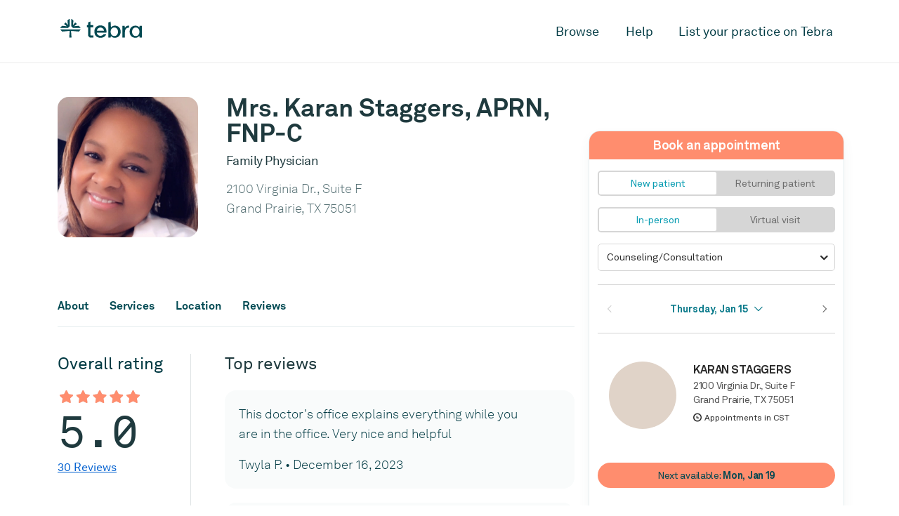

--- FILE ---
content_type: text/html; charset=utf-8
request_url: https://www.tebra.com/care/provider/karan-staggers-aprn-fnp-c-1457949695
body_size: 15827
content:
<!DOCTYPE html>
<html lang="en">
<head>
  <!-- Google tag (gtag.js) -->
<script async src="https://www.googletagmanager.com/gtag/js?id=G-QYSWKMZMEF"></script>
<script>
window.dataLayer = window.dataLayer || [];
function gtag(){dataLayer.push(arguments);}
gtag('js', new Date());
gtag('config', 'G-QYSWKMZMEF');
</script>
  <meta name="viewport" content="width=device-width, initial-scale=1">
  <meta charset="UTF-8">
  
  
  
  
  
  
  <title>Mrs. Karan Staggers, APRN, FNP-C, Grand Prairie, TX
    | Family Doctor |
    Tebra</title>
  <link rel="canonical" href="https://www.tebra.com/care/provider/karan-staggers-aprn-fnp-c-1457949695" />
  <meta name="description"
    content="Book an appointment online with Mrs. Karan Staggers, APRN, FNP-C, a trusted Family Doctor, located in Grand Prairie, TX 75051." />
  <meta property="og:locale" content="en_US" />
  <meta property="og:type" content="website" />
  <meta property="og:title"
    content="Mrs. Karan Staggers, APRN, FNP-C, Grand Prairie, TX
    | Family Doctor | Tebra" />
  <meta property="og:description"
    content="Book an appointment online with Mrs. Karan Staggers, APRN, FNP-C, a trusted Family Doctor, located in Grand Prairie, TX 75051." />
  <meta property="og:url" content="https://www.tebra.com/care/provider/karan-staggers-aprn-fnp-c-1457949695" />
  <meta property="og:site_name" content="Tebra" />
  <meta property="og:image" content="https://www.tebra.com/care/static/images/open-graph.jpg?t=315532800" />
  <meta property="og:image:width" content="1200" />
  <meta property="og:image:height" content="630" />
  <meta property="og:image:type" content="image/jpeg" />
  <meta name="twitter:card" content="summary_large_image" />
  
  <link href="/care/static/css/packed.css?e2541af7" rel="stylesheet" crossorigin="anonymous">
  
  <link rel="apple-touch-icon" sizes="180x180" href="https://www.tebra.com/care/static/images/apple-touch-icon.png?t=315532800">
  <link rel="icon" type="image/svg+xml" href="https://www.tebra.com/care/static/images/favicon.svg?t=315532800">
  <link rel="icon" type="image/png" href="https://www.tebra.com/care/static/images/favicon.png?t=315532800">
  <meta name="msapplication-TileColor" content="#da532c">
  <meta name="theme-color" content="#ffffff">
  <!-- Google Tag Manager -->
<script>(function(w,d,s,l,i){w[l]=w[l]||[];w[l].push({'gtm.start':
new Date().getTime(),event:'gtm.js'});var f=d.getElementsByTagName(s)[0],
j=d.createElement(s),dl=l!='dataLayer'?'&l='+l:'';j.async=true;j.src=
'https://www.googletagmanager.com/gtm.js?id='+i+dl;f.parentNode.insertBefore(j,f);
})(window,document,'script','dataLayer','GTM-MJ9B9BVB');</script>
<!-- End Google Tag Manager -->
</head>
<body class="provider-details">
  <!-- Google Tag Manager (noscript) -->
<noscript><iframe src="https://www.googletagmanager.com/ns.html?id=GTM-MJ9B9BVB" height="0" width="0" style="display:none;visibility:hidden"></iframe></noscript>
<!-- End Google Tag Manager (noscript) -->
  <div id="mobile-nav" class="d-lg-none">
  <div class="container">
    <div class="row">
      <div class="col">
        <nav class="pt-3 pb-5">
          <a href="#" class="sub-nav-toggle" data-target="mobile-nav-0">Browse</a>
          <a href="https://www.tebra.com/care/help/" class="py-3" id="mobile-help-link">Help</a>
          <a href="https://www.tebra.com/care/join/" id="mobile-join-link">List your practice on Tebra</a>
        </nav>
      </div>
    </div>
  </div>

  <section id="mobile-nav-0" class="mobile-nav__container">
    <div class="container">
      <div class="row">
        <div class="col">
          <nav class="pt-3 pb-5">
            <a href="#" class="sub-nav-toggle toggle-back mb-4" data-target="mobile-nav-0">Back</a>
            
            <a href="#" class="sub-nav-toggle my-2 py-2 px-3 filled" data-target="mobile-nav-1">Cardiologists</a>
            
            <a href="#" class="sub-nav-toggle my-2 py-2 px-3 filled" data-target="mobile-nav-2">Chiropractors</a>
            
            <a href="#" class="sub-nav-toggle my-2 py-2 px-3 filled" data-target="mobile-nav-3">Dentists</a>
            
            <a href="#" class="sub-nav-toggle my-2 py-2 px-3 filled" data-target="mobile-nav-4">Dermatologists</a>
            
            <a href="#" class="sub-nav-toggle my-2 py-2 px-3 filled" data-target="mobile-nav-5">Family Physicians</a>
            
            <a href="#" class="sub-nav-toggle my-2 py-2 px-3 filled" data-target="mobile-nav-6">OB-GYNs</a>
            
            <a href="#" class="sub-nav-toggle my-2 py-2 px-3 filled" data-target="mobile-nav-7">Ophthalmologists</a>
            
            <a href="#" class="sub-nav-toggle my-2 py-2 px-3 filled" data-target="mobile-nav-8">Orthopedic Surgeons</a>
            
            <a href="#" class="sub-nav-toggle my-2 py-2 px-3 filled" data-target="mobile-nav-9">Pediatricians</a>
            
            <a href="#" class="sub-nav-toggle my-2 py-2 px-3 filled" data-target="mobile-nav-10">Physical Therapists</a>
            
            <a href="#" class="sub-nav-toggle my-2 py-2 px-3 filled" data-target="mobile-nav-11">Podiatrists</a>
            
            <a href="#" class="sub-nav-toggle my-2 py-2 px-3 filled" data-target="mobile-nav-12">Psychiatrists</a>
            
          </nav>
        </div>
      </div>
    </div>
  </section>

  

  <section id="mobile-nav-1" class="mobile-nav__container">
    <div class="container">
      <div class="row">
        <div class="col">
          <nav class="pt-3 pb-5">
            <a href="#" class="sub-nav-toggle toggle-back mb-4" data-target="mobile-nav-1">Cardiologists</a>
            
            <a href="https://www.tebra.com/care/cardiologists/atlanta-ga/" class="p-2 deep-link">Atlanta, GA</a>
            
            <a href="https://www.tebra.com/care/cardiologists/baltimore-md/" class="p-2 deep-link">Baltimore, MD</a>
            
            <a href="https://www.tebra.com/care/cardiologists/chicago-il/" class="p-2 deep-link">Chicago, IL</a>
            
            <a href="https://www.tebra.com/care/cardiologists/dallas-tx/" class="p-2 deep-link">Dallas, TX</a>
            
            <a href="https://www.tebra.com/care/cardiologists/denver-co/" class="p-2 deep-link">Denver, CO</a>
            
            <a href="https://www.tebra.com/care/cardiologists/detroit-mi/" class="p-2 deep-link">Detroit, MI</a>
            
            <a href="https://www.tebra.com/care/cardiologists/houston-tx/" class="p-2 deep-link">Houston, TX</a>
            
            <a href="https://www.tebra.com/care/cardiologists/los-angeles-ca/" class="p-2 deep-link">Los Angeles, CA</a>
            
            <a href="https://www.tebra.com/care/cardiologists/miami-fl/" class="p-2 deep-link">Miami, FL</a>
            
            <a href="https://www.tebra.com/care/cardiologists/new-york-ny/" class="p-2 deep-link">New York, NY</a>
            
            <a href="https://www.tebra.com/care/cardiologists/orlando-fl/" class="p-2 deep-link">Orlando, FL</a>
            
            <a href="https://www.tebra.com/care/cardiologists/philadelphia-pa/" class="p-2 deep-link">Philadelphia, PA</a>
            
            <a href="https://www.tebra.com/care/cardiologists/phoenix-az/" class="p-2 deep-link">Phoenix, AZ</a>
            
            <a href="https://www.tebra.com/care/cardiologists/riverside-ca/" class="p-2 deep-link">Riverside, CA</a>
            
            <a href="https://www.tebra.com/care/cardiologists/san-antonio-tx/" class="p-2 deep-link">San Antonio, TX</a>
            
            <a href="https://www.tebra.com/care/cardiologists/san-diego-ca/" class="p-2 deep-link">San Diego, CA</a>
            
            <a href="https://www.tebra.com/care/cardiologists/san-francisco-ca/" class="p-2 deep-link">San Francisco, CA</a>
            
            <a href="https://www.tebra.com/care/cardiologists/seattle-wa/" class="p-2 deep-link">Seattle, WA</a>
            
            <a href="https://www.tebra.com/care/cardiologists/st-louis-mo/" class="p-2 deep-link">St. Louis, MO</a>
            
            <a href="https://www.tebra.com/care/cardiologists/tampa-fl/" class="p-2 deep-link">Tampa, FL</a>
            
            <a href="https://www.tebra.com/care/cardiologists/washington-dc/" class="p-2 deep-link">Washington, DC</a>
            
          </nav>
        </div>
      </div>
    </div>
  </section>

  

  <section id="mobile-nav-2" class="mobile-nav__container">
    <div class="container">
      <div class="row">
        <div class="col">
          <nav class="pt-3 pb-5">
            <a href="#" class="sub-nav-toggle toggle-back mb-4" data-target="mobile-nav-2">Chiropractors</a>
            
            <a href="https://www.tebra.com/care/chiropractors/atlanta-ga/" class="p-2 deep-link">Atlanta, GA</a>
            
            <a href="https://www.tebra.com/care/chiropractors/baltimore-md/" class="p-2 deep-link">Baltimore, MD</a>
            
            <a href="https://www.tebra.com/care/chiropractors/boston-ma/" class="p-2 deep-link">Boston, MA</a>
            
            <a href="https://www.tebra.com/care/chiropractors/charlotte-nc/" class="p-2 deep-link">Charlotte, NC</a>
            
            <a href="https://www.tebra.com/care/chiropractors/chicago-il/" class="p-2 deep-link">Chicago, IL</a>
            
            <a href="https://www.tebra.com/care/chiropractors/dallas-tx/" class="p-2 deep-link">Dallas, TX</a>
            
            <a href="https://www.tebra.com/care/chiropractors/denver-co/" class="p-2 deep-link">Denver, CO</a>
            
            <a href="https://www.tebra.com/care/chiropractors/detroit-mi/" class="p-2 deep-link">Detroit, MI</a>
            
            <a href="https://www.tebra.com/care/chiropractors/houston-tx/" class="p-2 deep-link">Houston, TX</a>
            
            <a href="https://www.tebra.com/care/chiropractors/los-angeles-ca/" class="p-2 deep-link">Los Angeles, CA</a>
            
            <a href="https://www.tebra.com/care/chiropractors/miami-fl/" class="p-2 deep-link">Miami, FL</a>
            
            <a href="https://www.tebra.com/care/chiropractors/minneapolis-mn/" class="p-2 deep-link">Minneapolis, MN</a>
            
            <a href="https://www.tebra.com/care/chiropractors/new-york-ny/" class="p-2 deep-link">New York, NY</a>
            
            <a href="https://www.tebra.com/care/chiropractors/orlando-fl/" class="p-2 deep-link">Orlando, FL</a>
            
            <a href="https://www.tebra.com/care/chiropractors/philadelphia-pa/" class="p-2 deep-link">Philadelphia, PA</a>
            
            <a href="https://www.tebra.com/care/chiropractors/phoenix-az/" class="p-2 deep-link">Phoenix, AZ</a>
            
            <a href="https://www.tebra.com/care/chiropractors/riverside-ca/" class="p-2 deep-link">Riverside, CA</a>
            
            <a href="https://www.tebra.com/care/chiropractors/san-antonio-tx/" class="p-2 deep-link">San Antonio, TX</a>
            
            <a href="https://www.tebra.com/care/chiropractors/san-diego-ca/" class="p-2 deep-link">San Diego, CA</a>
            
            <a href="https://www.tebra.com/care/chiropractors/san-francisco-ca/" class="p-2 deep-link">San Francisco, CA</a>
            
            <a href="https://www.tebra.com/care/chiropractors/seattle-wa/" class="p-2 deep-link">Seattle, WA</a>
            
            <a href="https://www.tebra.com/care/chiropractors/st-louis-mo/" class="p-2 deep-link">St. Louis, MO</a>
            
            <a href="https://www.tebra.com/care/chiropractors/tampa-fl/" class="p-2 deep-link">Tampa, FL</a>
            
            <a href="https://www.tebra.com/care/chiropractors/washington-dc/" class="p-2 deep-link">Washington, DC</a>
            
          </nav>
        </div>
      </div>
    </div>
  </section>

  

  <section id="mobile-nav-3" class="mobile-nav__container">
    <div class="container">
      <div class="row">
        <div class="col">
          <nav class="pt-3 pb-5">
            <a href="#" class="sub-nav-toggle toggle-back mb-4" data-target="mobile-nav-3">Dentists</a>
            
            <a href="https://www.tebra.com/care/dentists/atlanta-ga/" class="p-2 deep-link">Atlanta, GA</a>
            
            <a href="https://www.tebra.com/care/dentists/baltimore-md/" class="p-2 deep-link">Baltimore, MD</a>
            
            <a href="https://www.tebra.com/care/dentists/boston-ma/" class="p-2 deep-link">Boston, MA</a>
            
            <a href="https://www.tebra.com/care/dentists/charlotte-nc/" class="p-2 deep-link">Charlotte, NC</a>
            
            <a href="https://www.tebra.com/care/dentists/chicago-il/" class="p-2 deep-link">Chicago, IL</a>
            
            <a href="https://www.tebra.com/care/dentists/dallas-tx/" class="p-2 deep-link">Dallas, TX</a>
            
            <a href="https://www.tebra.com/care/dentists/denver-co/" class="p-2 deep-link">Denver, CO</a>
            
            <a href="https://www.tebra.com/care/dentists/detroit-mi/" class="p-2 deep-link">Detroit, MI</a>
            
            <a href="https://www.tebra.com/care/dentists/houston-tx/" class="p-2 deep-link">Houston, TX</a>
            
            <a href="https://www.tebra.com/care/dentists/los-angeles-ca/" class="p-2 deep-link">Los Angeles, CA</a>
            
            <a href="https://www.tebra.com/care/dentists/miami-fl/" class="p-2 deep-link">Miami, FL</a>
            
            <a href="https://www.tebra.com/care/dentists/minneapolis-mn/" class="p-2 deep-link">Minneapolis, MN</a>
            
            <a href="https://www.tebra.com/care/dentists/new-york-ny/" class="p-2 deep-link">New York, NY</a>
            
            <a href="https://www.tebra.com/care/dentists/orlando-fl/" class="p-2 deep-link">Orlando, FL</a>
            
            <a href="https://www.tebra.com/care/dentists/philadelphia-pa/" class="p-2 deep-link">Philadelphia, PA</a>
            
            <a href="https://www.tebra.com/care/dentists/phoenix-az/" class="p-2 deep-link">Phoenix, AZ</a>
            
            <a href="https://www.tebra.com/care/dentists/riverside-ca/" class="p-2 deep-link">Riverside, CA</a>
            
            <a href="https://www.tebra.com/care/dentists/san-antonio-tx/" class="p-2 deep-link">San Antonio, TX</a>
            
            <a href="https://www.tebra.com/care/dentists/san-diego-ca/" class="p-2 deep-link">San Diego, CA</a>
            
            <a href="https://www.tebra.com/care/dentists/san-francisco-ca/" class="p-2 deep-link">San Francisco, CA</a>
            
            <a href="https://www.tebra.com/care/dentists/seattle-wa/" class="p-2 deep-link">Seattle, WA</a>
            
            <a href="https://www.tebra.com/care/dentists/st-louis-mo/" class="p-2 deep-link">St. Louis, MO</a>
            
            <a href="https://www.tebra.com/care/dentists/tampa-fl/" class="p-2 deep-link">Tampa, FL</a>
            
            <a href="https://www.tebra.com/care/dentists/washington-dc/" class="p-2 deep-link">Washington, DC</a>
            
          </nav>
        </div>
      </div>
    </div>
  </section>

  

  <section id="mobile-nav-4" class="mobile-nav__container">
    <div class="container">
      <div class="row">
        <div class="col">
          <nav class="pt-3 pb-5">
            <a href="#" class="sub-nav-toggle toggle-back mb-4" data-target="mobile-nav-4">Dermatologists</a>
            
            <a href="https://www.tebra.com/care/dermatologists/atlanta-ga/" class="p-2 deep-link">Atlanta, GA</a>
            
            <a href="https://www.tebra.com/care/dermatologists/baltimore-md/" class="p-2 deep-link">Baltimore, MD</a>
            
            <a href="https://www.tebra.com/care/dermatologists/boston-ma/" class="p-2 deep-link">Boston, MA</a>
            
            <a href="https://www.tebra.com/care/dermatologists/charlotte-nc/" class="p-2 deep-link">Charlotte, NC</a>
            
            <a href="https://www.tebra.com/care/dermatologists/chicago-il/" class="p-2 deep-link">Chicago, IL</a>
            
            <a href="https://www.tebra.com/care/dermatologists/dallas-tx/" class="p-2 deep-link">Dallas, TX</a>
            
            <a href="https://www.tebra.com/care/dermatologists/denver-co/" class="p-2 deep-link">Denver, CO</a>
            
            <a href="https://www.tebra.com/care/dermatologists/detroit-mi/" class="p-2 deep-link">Detroit, MI</a>
            
            <a href="https://www.tebra.com/care/dermatologists/houston-tx/" class="p-2 deep-link">Houston, TX</a>
            
            <a href="https://www.tebra.com/care/dermatologists/los-angeles-ca/" class="p-2 deep-link">Los Angeles, CA</a>
            
            <a href="https://www.tebra.com/care/dermatologists/miami-fl/" class="p-2 deep-link">Miami, FL</a>
            
            <a href="https://www.tebra.com/care/dermatologists/minneapolis-mn/" class="p-2 deep-link">Minneapolis, MN</a>
            
            <a href="https://www.tebra.com/care/dermatologists/new-york-ny/" class="p-2 deep-link">New York, NY</a>
            
            <a href="https://www.tebra.com/care/dermatologists/orlando-fl/" class="p-2 deep-link">Orlando, FL</a>
            
            <a href="https://www.tebra.com/care/dermatologists/philadelphia-pa/" class="p-2 deep-link">Philadelphia, PA</a>
            
            <a href="https://www.tebra.com/care/dermatologists/phoenix-az/" class="p-2 deep-link">Phoenix, AZ</a>
            
            <a href="https://www.tebra.com/care/dermatologists/riverside-ca/" class="p-2 deep-link">Riverside, CA</a>
            
            <a href="https://www.tebra.com/care/dermatologists/san-antonio-tx/" class="p-2 deep-link">San Antonio, TX</a>
            
            <a href="https://www.tebra.com/care/dermatologists/san-diego-ca/" class="p-2 deep-link">San Diego, CA</a>
            
            <a href="https://www.tebra.com/care/dermatologists/san-francisco-ca/" class="p-2 deep-link">San Francisco, CA</a>
            
            <a href="https://www.tebra.com/care/dermatologists/st-louis-mo/" class="p-2 deep-link">St. Louis, MO</a>
            
            <a href="https://www.tebra.com/care/dermatologists/tampa-fl/" class="p-2 deep-link">Tampa, FL</a>
            
            <a href="https://www.tebra.com/care/dermatologists/washington-dc/" class="p-2 deep-link">Washington, DC</a>
            
          </nav>
        </div>
      </div>
    </div>
  </section>

  

  <section id="mobile-nav-5" class="mobile-nav__container">
    <div class="container">
      <div class="row">
        <div class="col">
          <nav class="pt-3 pb-5">
            <a href="#" class="sub-nav-toggle toggle-back mb-4" data-target="mobile-nav-5">Family Physicians</a>
            
            <a href="https://www.tebra.com/care/family-doctors/atlanta-ga/" class="p-2 deep-link">Atlanta, GA</a>
            
            <a href="https://www.tebra.com/care/family-doctors/baltimore-md/" class="p-2 deep-link">Baltimore, MD</a>
            
            <a href="https://www.tebra.com/care/family-doctors/boston-ma/" class="p-2 deep-link">Boston, MA</a>
            
            <a href="https://www.tebra.com/care/family-doctors/charlotte-nc/" class="p-2 deep-link">Charlotte, NC</a>
            
            <a href="https://www.tebra.com/care/family-doctors/chicago-il/" class="p-2 deep-link">Chicago, IL</a>
            
            <a href="https://www.tebra.com/care/family-doctors/dallas-tx/" class="p-2 deep-link">Dallas, TX</a>
            
            <a href="https://www.tebra.com/care/family-doctors/denver-co/" class="p-2 deep-link">Denver, CO</a>
            
            <a href="https://www.tebra.com/care/family-doctors/detroit-mi/" class="p-2 deep-link">Detroit, MI</a>
            
            <a href="https://www.tebra.com/care/family-doctors/houston-tx/" class="p-2 deep-link">Houston, TX</a>
            
            <a href="https://www.tebra.com/care/family-doctors/los-angeles-ca/" class="p-2 deep-link">Los Angeles, CA</a>
            
            <a href="https://www.tebra.com/care/family-doctors/miami-fl/" class="p-2 deep-link">Miami, FL</a>
            
            <a href="https://www.tebra.com/care/family-doctors/minneapolis-mn/" class="p-2 deep-link">Minneapolis, MN</a>
            
            <a href="https://www.tebra.com/care/family-doctors/new-york-ny/" class="p-2 deep-link">New York, NY</a>
            
            <a href="https://www.tebra.com/care/family-doctors/orlando-fl/" class="p-2 deep-link">Orlando, FL</a>
            
            <a href="https://www.tebra.com/care/family-doctors/philadelphia-pa/" class="p-2 deep-link">Philadelphia, PA</a>
            
            <a href="https://www.tebra.com/care/family-doctors/phoenix-az/" class="p-2 deep-link">Phoenix, AZ</a>
            
            <a href="https://www.tebra.com/care/family-doctors/riverside-ca/" class="p-2 deep-link">Riverside, CA</a>
            
            <a href="https://www.tebra.com/care/family-doctors/san-antonio-tx/" class="p-2 deep-link">San Antonio, TX</a>
            
            <a href="https://www.tebra.com/care/family-doctors/san-diego-ca/" class="p-2 deep-link">San Diego, CA</a>
            
            <a href="https://www.tebra.com/care/family-doctors/san-francisco-ca/" class="p-2 deep-link">San Francisco, CA</a>
            
            <a href="https://www.tebra.com/care/family-doctors/seattle-wa/" class="p-2 deep-link">Seattle, WA</a>
            
            <a href="https://www.tebra.com/care/family-doctors/st-louis-mo/" class="p-2 deep-link">St. Louis, MO</a>
            
            <a href="https://www.tebra.com/care/family-doctors/tampa-fl/" class="p-2 deep-link">Tampa, FL</a>
            
            <a href="https://www.tebra.com/care/family-doctors/washington-dc/" class="p-2 deep-link">Washington, DC</a>
            
          </nav>
        </div>
      </div>
    </div>
  </section>

  

  <section id="mobile-nav-6" class="mobile-nav__container">
    <div class="container">
      <div class="row">
        <div class="col">
          <nav class="pt-3 pb-5">
            <a href="#" class="sub-nav-toggle toggle-back mb-4" data-target="mobile-nav-6">OB-GYNs</a>
            
            <a href="https://www.tebra.com/care/ob-gyns/atlanta-ga/" class="p-2 deep-link">Atlanta, GA</a>
            
            <a href="https://www.tebra.com/care/ob-gyns/baltimore-md/" class="p-2 deep-link">Baltimore, MD</a>
            
            <a href="https://www.tebra.com/care/ob-gyns/boston-ma/" class="p-2 deep-link">Boston, MA</a>
            
            <a href="https://www.tebra.com/care/ob-gyns/charlotte-nc/" class="p-2 deep-link">Charlotte, NC</a>
            
            <a href="https://www.tebra.com/care/ob-gyns/chicago-il/" class="p-2 deep-link">Chicago, IL</a>
            
            <a href="https://www.tebra.com/care/ob-gyns/dallas-tx/" class="p-2 deep-link">Dallas, TX</a>
            
            <a href="https://www.tebra.com/care/ob-gyns/denver-co/" class="p-2 deep-link">Denver, CO</a>
            
            <a href="https://www.tebra.com/care/ob-gyns/detroit-mi/" class="p-2 deep-link">Detroit, MI</a>
            
            <a href="https://www.tebra.com/care/ob-gyns/houston-tx/" class="p-2 deep-link">Houston, TX</a>
            
            <a href="https://www.tebra.com/care/ob-gyns/los-angeles-ca/" class="p-2 deep-link">Los Angeles, CA</a>
            
            <a href="https://www.tebra.com/care/ob-gyns/miami-fl/" class="p-2 deep-link">Miami, FL</a>
            
            <a href="https://www.tebra.com/care/ob-gyns/new-york-ny/" class="p-2 deep-link">New York, NY</a>
            
            <a href="https://www.tebra.com/care/ob-gyns/orlando-fl/" class="p-2 deep-link">Orlando, FL</a>
            
            <a href="https://www.tebra.com/care/ob-gyns/philadelphia-pa/" class="p-2 deep-link">Philadelphia, PA</a>
            
            <a href="https://www.tebra.com/care/ob-gyns/phoenix-az/" class="p-2 deep-link">Phoenix, AZ</a>
            
            <a href="https://www.tebra.com/care/ob-gyns/riverside-ca/" class="p-2 deep-link">Riverside, CA</a>
            
            <a href="https://www.tebra.com/care/ob-gyns/san-antonio-tx/" class="p-2 deep-link">San Antonio, TX</a>
            
            <a href="https://www.tebra.com/care/ob-gyns/san-diego-ca/" class="p-2 deep-link">San Diego, CA</a>
            
            <a href="https://www.tebra.com/care/ob-gyns/san-francisco-ca/" class="p-2 deep-link">San Francisco, CA</a>
            
            <a href="https://www.tebra.com/care/ob-gyns/seattle-wa/" class="p-2 deep-link">Seattle, WA</a>
            
            <a href="https://www.tebra.com/care/ob-gyns/st-louis-mo/" class="p-2 deep-link">St. Louis, MO</a>
            
            <a href="https://www.tebra.com/care/ob-gyns/tampa-fl/" class="p-2 deep-link">Tampa, FL</a>
            
            <a href="https://www.tebra.com/care/ob-gyns/washington-dc/" class="p-2 deep-link">Washington, DC</a>
            
          </nav>
        </div>
      </div>
    </div>
  </section>

  

  <section id="mobile-nav-7" class="mobile-nav__container">
    <div class="container">
      <div class="row">
        <div class="col">
          <nav class="pt-3 pb-5">
            <a href="#" class="sub-nav-toggle toggle-back mb-4" data-target="mobile-nav-7">Ophthalmologists</a>
            
            <a href="https://www.tebra.com/care/ophthalmologists/atlanta-ga/" class="p-2 deep-link">Atlanta, GA</a>
            
            <a href="https://www.tebra.com/care/ophthalmologists/baltimore-md/" class="p-2 deep-link">Baltimore, MD</a>
            
            <a href="https://www.tebra.com/care/ophthalmologists/charlotte-nc/" class="p-2 deep-link">Charlotte, NC</a>
            
            <a href="https://www.tebra.com/care/ophthalmologists/chicago-il/" class="p-2 deep-link">Chicago, IL</a>
            
            <a href="https://www.tebra.com/care/ophthalmologists/dallas-tx/" class="p-2 deep-link">Dallas, TX</a>
            
            <a href="https://www.tebra.com/care/ophthalmologists/denver-co/" class="p-2 deep-link">Denver, CO</a>
            
            <a href="https://www.tebra.com/care/ophthalmologists/detroit-mi/" class="p-2 deep-link">Detroit, MI</a>
            
            <a href="https://www.tebra.com/care/ophthalmologists/houston-tx/" class="p-2 deep-link">Houston, TX</a>
            
            <a href="https://www.tebra.com/care/ophthalmologists/los-angeles-ca/" class="p-2 deep-link">Los Angeles, CA</a>
            
            <a href="https://www.tebra.com/care/ophthalmologists/miami-fl/" class="p-2 deep-link">Miami, FL</a>
            
            <a href="https://www.tebra.com/care/ophthalmologists/minneapolis-mn/" class="p-2 deep-link">Minneapolis, MN</a>
            
            <a href="https://www.tebra.com/care/ophthalmologists/new-york-ny/" class="p-2 deep-link">New York, NY</a>
            
            <a href="https://www.tebra.com/care/ophthalmologists/orlando-fl/" class="p-2 deep-link">Orlando, FL</a>
            
            <a href="https://www.tebra.com/care/ophthalmologists/philadelphia-pa/" class="p-2 deep-link">Philadelphia, PA</a>
            
            <a href="https://www.tebra.com/care/ophthalmologists/phoenix-az/" class="p-2 deep-link">Phoenix, AZ</a>
            
            <a href="https://www.tebra.com/care/ophthalmologists/riverside-ca/" class="p-2 deep-link">Riverside, CA</a>
            
            <a href="https://www.tebra.com/care/ophthalmologists/san-diego-ca/" class="p-2 deep-link">San Diego, CA</a>
            
            <a href="https://www.tebra.com/care/ophthalmologists/san-francisco-ca/" class="p-2 deep-link">San Francisco, CA</a>
            
            <a href="https://www.tebra.com/care/ophthalmologists/st-louis-mo/" class="p-2 deep-link">St. Louis, MO</a>
            
            <a href="https://www.tebra.com/care/ophthalmologists/tampa-fl/" class="p-2 deep-link">Tampa, FL</a>
            
            <a href="https://www.tebra.com/care/ophthalmologists/washington-dc/" class="p-2 deep-link">Washington, DC</a>
            
          </nav>
        </div>
      </div>
    </div>
  </section>

  

  <section id="mobile-nav-8" class="mobile-nav__container">
    <div class="container">
      <div class="row">
        <div class="col">
          <nav class="pt-3 pb-5">
            <a href="#" class="sub-nav-toggle toggle-back mb-4" data-target="mobile-nav-8">Orthopedic Surgeons</a>
            
            <a href="https://www.tebra.com/care/orthopedic-surgeons/atlanta-ga/" class="p-2 deep-link">Atlanta, GA</a>
            
            <a href="https://www.tebra.com/care/orthopedic-surgeons/baltimore-md/" class="p-2 deep-link">Baltimore, MD</a>
            
            <a href="https://www.tebra.com/care/orthopedic-surgeons/boston-ma/" class="p-2 deep-link">Boston, MA</a>
            
            <a href="https://www.tebra.com/care/orthopedic-surgeons/charlotte-nc/" class="p-2 deep-link">Charlotte, NC</a>
            
            <a href="https://www.tebra.com/care/orthopedic-surgeons/chicago-il/" class="p-2 deep-link">Chicago, IL</a>
            
            <a href="https://www.tebra.com/care/orthopedic-surgeons/dallas-tx/" class="p-2 deep-link">Dallas, TX</a>
            
            <a href="https://www.tebra.com/care/orthopedic-surgeons/denver-co/" class="p-2 deep-link">Denver, CO</a>
            
            <a href="https://www.tebra.com/care/orthopedic-surgeons/detroit-mi/" class="p-2 deep-link">Detroit, MI</a>
            
            <a href="https://www.tebra.com/care/orthopedic-surgeons/houston-tx/" class="p-2 deep-link">Houston, TX</a>
            
            <a href="https://www.tebra.com/care/orthopedic-surgeons/los-angeles-ca/" class="p-2 deep-link">Los Angeles, CA</a>
            
            <a href="https://www.tebra.com/care/orthopedic-surgeons/miami-fl/" class="p-2 deep-link">Miami, FL</a>
            
            <a href="https://www.tebra.com/care/orthopedic-surgeons/new-york-ny/" class="p-2 deep-link">New York, NY</a>
            
            <a href="https://www.tebra.com/care/orthopedic-surgeons/orlando-fl/" class="p-2 deep-link">Orlando, FL</a>
            
            <a href="https://www.tebra.com/care/orthopedic-surgeons/philadelphia-pa/" class="p-2 deep-link">Philadelphia, PA</a>
            
            <a href="https://www.tebra.com/care/orthopedic-surgeons/phoenix-az/" class="p-2 deep-link">Phoenix, AZ</a>
            
            <a href="https://www.tebra.com/care/orthopedic-surgeons/riverside-ca/" class="p-2 deep-link">Riverside, CA</a>
            
            <a href="https://www.tebra.com/care/orthopedic-surgeons/san-antonio-tx/" class="p-2 deep-link">San Antonio, TX</a>
            
            <a href="https://www.tebra.com/care/orthopedic-surgeons/san-diego-ca/" class="p-2 deep-link">San Diego, CA</a>
            
            <a href="https://www.tebra.com/care/orthopedic-surgeons/san-francisco-ca/" class="p-2 deep-link">San Francisco, CA</a>
            
            <a href="https://www.tebra.com/care/orthopedic-surgeons/seattle-wa/" class="p-2 deep-link">Seattle, WA</a>
            
            <a href="https://www.tebra.com/care/orthopedic-surgeons/st-louis-mo/" class="p-2 deep-link">St. Louis, MO</a>
            
            <a href="https://www.tebra.com/care/orthopedic-surgeons/tampa-fl/" class="p-2 deep-link">Tampa, FL</a>
            
            <a href="https://www.tebra.com/care/orthopedic-surgeons/washington-dc/" class="p-2 deep-link">Washington, DC</a>
            
          </nav>
        </div>
      </div>
    </div>
  </section>

  

  <section id="mobile-nav-9" class="mobile-nav__container">
    <div class="container">
      <div class="row">
        <div class="col">
          <nav class="pt-3 pb-5">
            <a href="#" class="sub-nav-toggle toggle-back mb-4" data-target="mobile-nav-9">Pediatricians</a>
            
            <a href="https://www.tebra.com/care/pediatricians/atlanta-ga/" class="p-2 deep-link">Atlanta, GA</a>
            
            <a href="https://www.tebra.com/care/pediatricians/baltimore-md/" class="p-2 deep-link">Baltimore, MD</a>
            
            <a href="https://www.tebra.com/care/pediatricians/boston-ma/" class="p-2 deep-link">Boston, MA</a>
            
            <a href="https://www.tebra.com/care/pediatricians/charlotte-nc/" class="p-2 deep-link">Charlotte, NC</a>
            
            <a href="https://www.tebra.com/care/pediatricians/chicago-il/" class="p-2 deep-link">Chicago, IL</a>
            
            <a href="https://www.tebra.com/care/pediatricians/dallas-tx/" class="p-2 deep-link">Dallas, TX</a>
            
            <a href="https://www.tebra.com/care/pediatricians/denver-co/" class="p-2 deep-link">Denver, CO</a>
            
            <a href="https://www.tebra.com/care/pediatricians/detroit-mi/" class="p-2 deep-link">Detroit, MI</a>
            
            <a href="https://www.tebra.com/care/pediatricians/houston-tx/" class="p-2 deep-link">Houston, TX</a>
            
            <a href="https://www.tebra.com/care/pediatricians/los-angeles-ca/" class="p-2 deep-link">Los Angeles, CA</a>
            
            <a href="https://www.tebra.com/care/pediatricians/miami-fl/" class="p-2 deep-link">Miami, FL</a>
            
            <a href="https://www.tebra.com/care/pediatricians/minneapolis-mn/" class="p-2 deep-link">Minneapolis, MN</a>
            
            <a href="https://www.tebra.com/care/pediatricians/new-york-ny/" class="p-2 deep-link">New York, NY</a>
            
            <a href="https://www.tebra.com/care/pediatricians/orlando-fl/" class="p-2 deep-link">Orlando, FL</a>
            
            <a href="https://www.tebra.com/care/pediatricians/philadelphia-pa/" class="p-2 deep-link">Philadelphia, PA</a>
            
            <a href="https://www.tebra.com/care/pediatricians/phoenix-az/" class="p-2 deep-link">Phoenix, AZ</a>
            
            <a href="https://www.tebra.com/care/pediatricians/riverside-ca/" class="p-2 deep-link">Riverside, CA</a>
            
            <a href="https://www.tebra.com/care/pediatricians/san-antonio-tx/" class="p-2 deep-link">San Antonio, TX</a>
            
            <a href="https://www.tebra.com/care/pediatricians/san-diego-ca/" class="p-2 deep-link">San Diego, CA</a>
            
            <a href="https://www.tebra.com/care/pediatricians/san-francisco-ca/" class="p-2 deep-link">San Francisco, CA</a>
            
            <a href="https://www.tebra.com/care/pediatricians/seattle-wa/" class="p-2 deep-link">Seattle, WA</a>
            
            <a href="https://www.tebra.com/care/pediatricians/st-louis-mo/" class="p-2 deep-link">St. Louis, MO</a>
            
            <a href="https://www.tebra.com/care/pediatricians/tampa-fl/" class="p-2 deep-link">Tampa, FL</a>
            
            <a href="https://www.tebra.com/care/pediatricians/washington-dc/" class="p-2 deep-link">Washington, DC</a>
            
          </nav>
        </div>
      </div>
    </div>
  </section>

  

  <section id="mobile-nav-10" class="mobile-nav__container">
    <div class="container">
      <div class="row">
        <div class="col">
          <nav class="pt-3 pb-5">
            <a href="#" class="sub-nav-toggle toggle-back mb-4" data-target="mobile-nav-10">Physical Therapists</a>
            
            <a href="https://www.tebra.com/care/physical-therapists/atlanta-ga/" class="p-2 deep-link">Atlanta, GA</a>
            
            <a href="https://www.tebra.com/care/physical-therapists/baltimore-md/" class="p-2 deep-link">Baltimore, MD</a>
            
            <a href="https://www.tebra.com/care/physical-therapists/boston-ma/" class="p-2 deep-link">Boston, MA</a>
            
            <a href="https://www.tebra.com/care/physical-therapists/charlotte-nc/" class="p-2 deep-link">Charlotte, NC</a>
            
            <a href="https://www.tebra.com/care/physical-therapists/chicago-il/" class="p-2 deep-link">Chicago, IL</a>
            
            <a href="https://www.tebra.com/care/physical-therapists/dallas-tx/" class="p-2 deep-link">Dallas, TX</a>
            
            <a href="https://www.tebra.com/care/physical-therapists/denver-co/" class="p-2 deep-link">Denver, CO</a>
            
            <a href="https://www.tebra.com/care/physical-therapists/detroit-mi/" class="p-2 deep-link">Detroit, MI</a>
            
            <a href="https://www.tebra.com/care/physical-therapists/houston-tx/" class="p-2 deep-link">Houston, TX</a>
            
            <a href="https://www.tebra.com/care/physical-therapists/los-angeles-ca/" class="p-2 deep-link">Los Angeles, CA</a>
            
            <a href="https://www.tebra.com/care/physical-therapists/miami-fl/" class="p-2 deep-link">Miami, FL</a>
            
            <a href="https://www.tebra.com/care/physical-therapists/minneapolis-mn/" class="p-2 deep-link">Minneapolis, MN</a>
            
            <a href="https://www.tebra.com/care/physical-therapists/new-york-ny/" class="p-2 deep-link">New York, NY</a>
            
            <a href="https://www.tebra.com/care/physical-therapists/orlando-fl/" class="p-2 deep-link">Orlando, FL</a>
            
            <a href="https://www.tebra.com/care/physical-therapists/philadelphia-pa/" class="p-2 deep-link">Philadelphia, PA</a>
            
            <a href="https://www.tebra.com/care/physical-therapists/phoenix-az/" class="p-2 deep-link">Phoenix, AZ</a>
            
            <a href="https://www.tebra.com/care/physical-therapists/riverside-ca/" class="p-2 deep-link">Riverside, CA</a>
            
            <a href="https://www.tebra.com/care/physical-therapists/san-antonio-tx/" class="p-2 deep-link">San Antonio, TX</a>
            
            <a href="https://www.tebra.com/care/physical-therapists/san-diego-ca/" class="p-2 deep-link">San Diego, CA</a>
            
            <a href="https://www.tebra.com/care/physical-therapists/san-francisco-ca/" class="p-2 deep-link">San Francisco, CA</a>
            
            <a href="https://www.tebra.com/care/physical-therapists/seattle-wa/" class="p-2 deep-link">Seattle, WA</a>
            
            <a href="https://www.tebra.com/care/physical-therapists/st-louis-mo/" class="p-2 deep-link">St. Louis, MO</a>
            
            <a href="https://www.tebra.com/care/physical-therapists/tampa-fl/" class="p-2 deep-link">Tampa, FL</a>
            
            <a href="https://www.tebra.com/care/physical-therapists/washington-dc/" class="p-2 deep-link">Washington, DC</a>
            
          </nav>
        </div>
      </div>
    </div>
  </section>

  

  <section id="mobile-nav-11" class="mobile-nav__container">
    <div class="container">
      <div class="row">
        <div class="col">
          <nav class="pt-3 pb-5">
            <a href="#" class="sub-nav-toggle toggle-back mb-4" data-target="mobile-nav-11">Podiatrists</a>
            
            <a href="https://www.tebra.com/care/podiatrists/atlanta-ga/" class="p-2 deep-link">Atlanta, GA</a>
            
            <a href="https://www.tebra.com/care/podiatrists/baltimore-md/" class="p-2 deep-link">Baltimore, MD</a>
            
            <a href="https://www.tebra.com/care/podiatrists/boston-ma/" class="p-2 deep-link">Boston, MA</a>
            
            <a href="https://www.tebra.com/care/podiatrists/charlotte-nc/" class="p-2 deep-link">Charlotte, NC</a>
            
            <a href="https://www.tebra.com/care/podiatrists/chicago-il/" class="p-2 deep-link">Chicago, IL</a>
            
            <a href="https://www.tebra.com/care/podiatrists/dallas-tx/" class="p-2 deep-link">Dallas, TX</a>
            
            <a href="https://www.tebra.com/care/podiatrists/denver-co/" class="p-2 deep-link">Denver, CO</a>
            
            <a href="https://www.tebra.com/care/podiatrists/detroit-mi/" class="p-2 deep-link">Detroit, MI</a>
            
            <a href="https://www.tebra.com/care/podiatrists/houston-tx/" class="p-2 deep-link">Houston, TX</a>
            
            <a href="https://www.tebra.com/care/podiatrists/los-angeles-ca/" class="p-2 deep-link">Los Angeles, CA</a>
            
            <a href="https://www.tebra.com/care/podiatrists/miami-fl/" class="p-2 deep-link">Miami, FL</a>
            
            <a href="https://www.tebra.com/care/podiatrists/new-york-ny/" class="p-2 deep-link">New York, NY</a>
            
            <a href="https://www.tebra.com/care/podiatrists/orlando-fl/" class="p-2 deep-link">Orlando, FL</a>
            
            <a href="https://www.tebra.com/care/podiatrists/philadelphia-pa/" class="p-2 deep-link">Philadelphia, PA</a>
            
            <a href="https://www.tebra.com/care/podiatrists/phoenix-az/" class="p-2 deep-link">Phoenix, AZ</a>
            
            <a href="https://www.tebra.com/care/podiatrists/riverside-ca/" class="p-2 deep-link">Riverside, CA</a>
            
            <a href="https://www.tebra.com/care/podiatrists/san-antonio-tx/" class="p-2 deep-link">San Antonio, TX</a>
            
            <a href="https://www.tebra.com/care/podiatrists/san-diego-ca/" class="p-2 deep-link">San Diego, CA</a>
            
            <a href="https://www.tebra.com/care/podiatrists/san-francisco-ca/" class="p-2 deep-link">San Francisco, CA</a>
            
            <a href="https://www.tebra.com/care/podiatrists/seattle-wa/" class="p-2 deep-link">Seattle, WA</a>
            
            <a href="https://www.tebra.com/care/podiatrists/st-louis-mo/" class="p-2 deep-link">St. Louis, MO</a>
            
            <a href="https://www.tebra.com/care/podiatrists/tampa-fl/" class="p-2 deep-link">Tampa, FL</a>
            
            <a href="https://www.tebra.com/care/podiatrists/washington-dc/" class="p-2 deep-link">Washington, DC</a>
            
          </nav>
        </div>
      </div>
    </div>
  </section>

  

  <section id="mobile-nav-12" class="mobile-nav__container">
    <div class="container">
      <div class="row">
        <div class="col">
          <nav class="pt-3 pb-5">
            <a href="#" class="sub-nav-toggle toggle-back mb-4" data-target="mobile-nav-12">Psychiatrists</a>
            
            <a href="https://www.tebra.com/care/psychiatrists/atlanta-ga/" class="p-2 deep-link">Atlanta, GA</a>
            
            <a href="https://www.tebra.com/care/psychiatrists/baltimore-md/" class="p-2 deep-link">Baltimore, MD</a>
            
            <a href="https://www.tebra.com/care/psychiatrists/boston-ma/" class="p-2 deep-link">Boston, MA</a>
            
            <a href="https://www.tebra.com/care/psychiatrists/charlotte-nc/" class="p-2 deep-link">Charlotte, NC</a>
            
            <a href="https://www.tebra.com/care/psychiatrists/chicago-il/" class="p-2 deep-link">Chicago, IL</a>
            
            <a href="https://www.tebra.com/care/psychiatrists/dallas-tx/" class="p-2 deep-link">Dallas, TX</a>
            
            <a href="https://www.tebra.com/care/psychiatrists/denver-co/" class="p-2 deep-link">Denver, CO</a>
            
            <a href="https://www.tebra.com/care/psychiatrists/detroit-mi/" class="p-2 deep-link">Detroit, MI</a>
            
            <a href="https://www.tebra.com/care/psychiatrists/houston-tx/" class="p-2 deep-link">Houston, TX</a>
            
            <a href="https://www.tebra.com/care/psychiatrists/los-angeles-ca/" class="p-2 deep-link">Los Angeles, CA</a>
            
            <a href="https://www.tebra.com/care/psychiatrists/miami-fl/" class="p-2 deep-link">Miami, FL</a>
            
            <a href="https://www.tebra.com/care/psychiatrists/minneapolis-mn/" class="p-2 deep-link">Minneapolis, MN</a>
            
            <a href="https://www.tebra.com/care/psychiatrists/new-york-ny/" class="p-2 deep-link">New York, NY</a>
            
            <a href="https://www.tebra.com/care/psychiatrists/orlando-fl/" class="p-2 deep-link">Orlando, FL</a>
            
            <a href="https://www.tebra.com/care/psychiatrists/philadelphia-pa/" class="p-2 deep-link">Philadelphia, PA</a>
            
            <a href="https://www.tebra.com/care/psychiatrists/phoenix-az/" class="p-2 deep-link">Phoenix, AZ</a>
            
            <a href="https://www.tebra.com/care/psychiatrists/riverside-ca/" class="p-2 deep-link">Riverside, CA</a>
            
            <a href="https://www.tebra.com/care/psychiatrists/san-antonio-tx/" class="p-2 deep-link">San Antonio, TX</a>
            
            <a href="https://www.tebra.com/care/psychiatrists/san-diego-ca/" class="p-2 deep-link">San Diego, CA</a>
            
            <a href="https://www.tebra.com/care/psychiatrists/san-francisco-ca/" class="p-2 deep-link">San Francisco, CA</a>
            
            <a href="https://www.tebra.com/care/psychiatrists/seattle-wa/" class="p-2 deep-link">Seattle, WA</a>
            
            <a href="https://www.tebra.com/care/psychiatrists/st-louis-mo/" class="p-2 deep-link">St. Louis, MO</a>
            
            <a href="https://www.tebra.com/care/psychiatrists/tampa-fl/" class="p-2 deep-link">Tampa, FL</a>
            
            <a href="https://www.tebra.com/care/psychiatrists/washington-dc/" class="p-2 deep-link">Washington, DC</a>
            
          </nav>
        </div>
      </div>
    </div>
  </section>

  

</div>
  <section class="search-header">
  <div class="container">
    <div class="row d-flex align-items-center">
      <div class="col-3">
        <a href="https://www.tebra.com/care/"><img src="https://www.tebra.com/care/static/images/tebra-logo.svg?t=315532800"
            class="mx-1 header-logo" alt="logo" width="116" height="28" /></a>
      </div>
      <div class="col-9 d-none d-lg-flex align-items-center justify-content-end">
        <a href="#" class="d-inline-block px-2 header-link" id="trigger-browse-overlay">Browse</a>
        <a href="https://www.tebra.com/care/help/" class="d-inline-block px-2 header-link" id="header-help-link">Help</a>
        <a href="https://www.tebra.com/care/join/" class="d-inline-block px-2 header-link" id="header-join-link">List your practice
          on Tebra</a>
      </div>
    </div>
  </div>
  <div class="search-header__login d-flex align-items-center">
    <button class="nav-toggle btn-nav-toggle d-lg-none" aria-label="Toggle mobile navigation" />
  </div>
</section>
<div class="browse-overlay d-none" id="browse-overlay">
  <ul>
    
    <li class="overlay-specialty  active ">Cardiologists</li>
    
    <li class="overlay-specialty ">Chiropractors</li>
    
    <li class="overlay-specialty ">Dentists</li>
    
    <li class="overlay-specialty ">Dermatologists</li>
    
    <li class="overlay-specialty ">Family Physicians</li>
    
    <li class="overlay-specialty ">OB-GYNs</li>
    
    <li class="overlay-specialty ">Ophthalmologists</li>
    
    <li class="overlay-specialty ">Orthopedic Surgeons</li>
    
    <li class="overlay-specialty ">Pediatricians</li>
    
    <li class="overlay-specialty ">Physical Therapists</li>
    
    <li class="overlay-specialty ">Podiatrists</li>
    
    <li class="overlay-specialty ">Psychiatrists</li>
    
  </ul>
  <div class="browse-overlay__contents">
    <button class="btn-close-overlay" id="btn-close-overlay">&times;</button>
    
      <div class="browse-overlay-content  d-block ">
        <p class="specialty-label">Cardiologists near you</p>
        <p class="specialty-description">Cardiologist providers include doctors, nurses, nurse practitioners, and physician assistants. They often maintain long-term relationships with you and advise and treat you on a range of health related issues.</p>  
        <ol>
          
            <li><a href="https://www.tebra.com/care/cardiologists/atlanta-ga/">Atlanta, GA</a></li>
          
            <li><a href="https://www.tebra.com/care/cardiologists/baltimore-md/">Baltimore, MD</a></li>
          
            <li><a href="https://www.tebra.com/care/cardiologists/chicago-il/">Chicago, IL</a></li>
          
            <li><a href="https://www.tebra.com/care/cardiologists/dallas-tx/">Dallas, TX</a></li>
          
            <li><a href="https://www.tebra.com/care/cardiologists/denver-co/">Denver, CO</a></li>
          
            <li><a href="https://www.tebra.com/care/cardiologists/detroit-mi/">Detroit, MI</a></li>
          
            <li><a href="https://www.tebra.com/care/cardiologists/houston-tx/">Houston, TX</a></li>
          
            <li><a href="https://www.tebra.com/care/cardiologists/los-angeles-ca/">Los Angeles, CA</a></li>
          
            <li><a href="https://www.tebra.com/care/cardiologists/miami-fl/">Miami, FL</a></li>
          
            <li><a href="https://www.tebra.com/care/cardiologists/new-york-ny/">New York, NY</a></li>
          
            <li><a href="https://www.tebra.com/care/cardiologists/orlando-fl/">Orlando, FL</a></li>
          
            <li><a href="https://www.tebra.com/care/cardiologists/philadelphia-pa/">Philadelphia, PA</a></li>
          
            <li><a href="https://www.tebra.com/care/cardiologists/phoenix-az/">Phoenix, AZ</a></li>
          
            <li><a href="https://www.tebra.com/care/cardiologists/riverside-ca/">Riverside, CA</a></li>
          
            <li><a href="https://www.tebra.com/care/cardiologists/san-antonio-tx/">San Antonio, TX</a></li>
          
            <li><a href="https://www.tebra.com/care/cardiologists/san-diego-ca/">San Diego, CA</a></li>
          
            <li><a href="https://www.tebra.com/care/cardiologists/san-francisco-ca/">San Francisco, CA</a></li>
          
            <li><a href="https://www.tebra.com/care/cardiologists/seattle-wa/">Seattle, WA</a></li>
          
            <li><a href="https://www.tebra.com/care/cardiologists/st-louis-mo/">St. Louis, MO</a></li>
          
            <li><a href="https://www.tebra.com/care/cardiologists/tampa-fl/">Tampa, FL</a></li>
          
            <li><a href="https://www.tebra.com/care/cardiologists/washington-dc/">Washington, DC</a></li>
          
        </ol>
      </div>
    
      <div class="browse-overlay-content ">
        <p class="specialty-label">Chiropractors near you</p>
        <p class="specialty-description">Chiropractor providers include doctors, nurses, nurse practitioners, and physician assistants. They often maintain long-term relationships with you and advise and treat you on a range of health related issues.</p>  
        <ol>
          
            <li><a href="https://www.tebra.com/care/chiropractors/atlanta-ga/">Atlanta, GA</a></li>
          
            <li><a href="https://www.tebra.com/care/chiropractors/baltimore-md/">Baltimore, MD</a></li>
          
            <li><a href="https://www.tebra.com/care/chiropractors/boston-ma/">Boston, MA</a></li>
          
            <li><a href="https://www.tebra.com/care/chiropractors/charlotte-nc/">Charlotte, NC</a></li>
          
            <li><a href="https://www.tebra.com/care/chiropractors/chicago-il/">Chicago, IL</a></li>
          
            <li><a href="https://www.tebra.com/care/chiropractors/dallas-tx/">Dallas, TX</a></li>
          
            <li><a href="https://www.tebra.com/care/chiropractors/denver-co/">Denver, CO</a></li>
          
            <li><a href="https://www.tebra.com/care/chiropractors/detroit-mi/">Detroit, MI</a></li>
          
            <li><a href="https://www.tebra.com/care/chiropractors/houston-tx/">Houston, TX</a></li>
          
            <li><a href="https://www.tebra.com/care/chiropractors/los-angeles-ca/">Los Angeles, CA</a></li>
          
            <li><a href="https://www.tebra.com/care/chiropractors/miami-fl/">Miami, FL</a></li>
          
            <li><a href="https://www.tebra.com/care/chiropractors/minneapolis-mn/">Minneapolis, MN</a></li>
          
            <li><a href="https://www.tebra.com/care/chiropractors/new-york-ny/">New York, NY</a></li>
          
            <li><a href="https://www.tebra.com/care/chiropractors/orlando-fl/">Orlando, FL</a></li>
          
            <li><a href="https://www.tebra.com/care/chiropractors/philadelphia-pa/">Philadelphia, PA</a></li>
          
            <li><a href="https://www.tebra.com/care/chiropractors/phoenix-az/">Phoenix, AZ</a></li>
          
            <li><a href="https://www.tebra.com/care/chiropractors/riverside-ca/">Riverside, CA</a></li>
          
            <li><a href="https://www.tebra.com/care/chiropractors/san-antonio-tx/">San Antonio, TX</a></li>
          
            <li><a href="https://www.tebra.com/care/chiropractors/san-diego-ca/">San Diego, CA</a></li>
          
            <li><a href="https://www.tebra.com/care/chiropractors/san-francisco-ca/">San Francisco, CA</a></li>
          
            <li><a href="https://www.tebra.com/care/chiropractors/seattle-wa/">Seattle, WA</a></li>
          
            <li><a href="https://www.tebra.com/care/chiropractors/st-louis-mo/">St. Louis, MO</a></li>
          
            <li><a href="https://www.tebra.com/care/chiropractors/tampa-fl/">Tampa, FL</a></li>
          
            <li><a href="https://www.tebra.com/care/chiropractors/washington-dc/">Washington, DC</a></li>
          
        </ol>
      </div>
    
      <div class="browse-overlay-content ">
        <p class="specialty-label">Dentists near you</p>
        <p class="specialty-description">Dentist providers include doctors, nurses, nurse practitioners, and physician assistants. They often maintain long-term relationships with you and advise and treat you on a range of health related issues.</p>  
        <ol>
          
            <li><a href="https://www.tebra.com/care/dentists/atlanta-ga/">Atlanta, GA</a></li>
          
            <li><a href="https://www.tebra.com/care/dentists/baltimore-md/">Baltimore, MD</a></li>
          
            <li><a href="https://www.tebra.com/care/dentists/boston-ma/">Boston, MA</a></li>
          
            <li><a href="https://www.tebra.com/care/dentists/charlotte-nc/">Charlotte, NC</a></li>
          
            <li><a href="https://www.tebra.com/care/dentists/chicago-il/">Chicago, IL</a></li>
          
            <li><a href="https://www.tebra.com/care/dentists/dallas-tx/">Dallas, TX</a></li>
          
            <li><a href="https://www.tebra.com/care/dentists/denver-co/">Denver, CO</a></li>
          
            <li><a href="https://www.tebra.com/care/dentists/detroit-mi/">Detroit, MI</a></li>
          
            <li><a href="https://www.tebra.com/care/dentists/houston-tx/">Houston, TX</a></li>
          
            <li><a href="https://www.tebra.com/care/dentists/los-angeles-ca/">Los Angeles, CA</a></li>
          
            <li><a href="https://www.tebra.com/care/dentists/miami-fl/">Miami, FL</a></li>
          
            <li><a href="https://www.tebra.com/care/dentists/minneapolis-mn/">Minneapolis, MN</a></li>
          
            <li><a href="https://www.tebra.com/care/dentists/new-york-ny/">New York, NY</a></li>
          
            <li><a href="https://www.tebra.com/care/dentists/orlando-fl/">Orlando, FL</a></li>
          
            <li><a href="https://www.tebra.com/care/dentists/philadelphia-pa/">Philadelphia, PA</a></li>
          
            <li><a href="https://www.tebra.com/care/dentists/phoenix-az/">Phoenix, AZ</a></li>
          
            <li><a href="https://www.tebra.com/care/dentists/riverside-ca/">Riverside, CA</a></li>
          
            <li><a href="https://www.tebra.com/care/dentists/san-antonio-tx/">San Antonio, TX</a></li>
          
            <li><a href="https://www.tebra.com/care/dentists/san-diego-ca/">San Diego, CA</a></li>
          
            <li><a href="https://www.tebra.com/care/dentists/san-francisco-ca/">San Francisco, CA</a></li>
          
            <li><a href="https://www.tebra.com/care/dentists/seattle-wa/">Seattle, WA</a></li>
          
            <li><a href="https://www.tebra.com/care/dentists/st-louis-mo/">St. Louis, MO</a></li>
          
            <li><a href="https://www.tebra.com/care/dentists/tampa-fl/">Tampa, FL</a></li>
          
            <li><a href="https://www.tebra.com/care/dentists/washington-dc/">Washington, DC</a></li>
          
        </ol>
      </div>
    
      <div class="browse-overlay-content ">
        <p class="specialty-label">Dermatologists near you</p>
        <p class="specialty-description">Dermatologist providers include doctors, nurses, nurse practitioners, and physician assistants. They often maintain long-term relationships with you and advise and treat you on a range of health related issues.</p>  
        <ol>
          
            <li><a href="https://www.tebra.com/care/dermatologists/atlanta-ga/">Atlanta, GA</a></li>
          
            <li><a href="https://www.tebra.com/care/dermatologists/baltimore-md/">Baltimore, MD</a></li>
          
            <li><a href="https://www.tebra.com/care/dermatologists/boston-ma/">Boston, MA</a></li>
          
            <li><a href="https://www.tebra.com/care/dermatologists/charlotte-nc/">Charlotte, NC</a></li>
          
            <li><a href="https://www.tebra.com/care/dermatologists/chicago-il/">Chicago, IL</a></li>
          
            <li><a href="https://www.tebra.com/care/dermatologists/dallas-tx/">Dallas, TX</a></li>
          
            <li><a href="https://www.tebra.com/care/dermatologists/denver-co/">Denver, CO</a></li>
          
            <li><a href="https://www.tebra.com/care/dermatologists/detroit-mi/">Detroit, MI</a></li>
          
            <li><a href="https://www.tebra.com/care/dermatologists/houston-tx/">Houston, TX</a></li>
          
            <li><a href="https://www.tebra.com/care/dermatologists/los-angeles-ca/">Los Angeles, CA</a></li>
          
            <li><a href="https://www.tebra.com/care/dermatologists/miami-fl/">Miami, FL</a></li>
          
            <li><a href="https://www.tebra.com/care/dermatologists/minneapolis-mn/">Minneapolis, MN</a></li>
          
            <li><a href="https://www.tebra.com/care/dermatologists/new-york-ny/">New York, NY</a></li>
          
            <li><a href="https://www.tebra.com/care/dermatologists/orlando-fl/">Orlando, FL</a></li>
          
            <li><a href="https://www.tebra.com/care/dermatologists/philadelphia-pa/">Philadelphia, PA</a></li>
          
            <li><a href="https://www.tebra.com/care/dermatologists/phoenix-az/">Phoenix, AZ</a></li>
          
            <li><a href="https://www.tebra.com/care/dermatologists/riverside-ca/">Riverside, CA</a></li>
          
            <li><a href="https://www.tebra.com/care/dermatologists/san-antonio-tx/">San Antonio, TX</a></li>
          
            <li><a href="https://www.tebra.com/care/dermatologists/san-diego-ca/">San Diego, CA</a></li>
          
            <li><a href="https://www.tebra.com/care/dermatologists/san-francisco-ca/">San Francisco, CA</a></li>
          
            <li><a href="https://www.tebra.com/care/dermatologists/st-louis-mo/">St. Louis, MO</a></li>
          
            <li><a href="https://www.tebra.com/care/dermatologists/tampa-fl/">Tampa, FL</a></li>
          
            <li><a href="https://www.tebra.com/care/dermatologists/washington-dc/">Washington, DC</a></li>
          
        </ol>
      </div>
    
      <div class="browse-overlay-content ">
        <p class="specialty-label">Family Physicians near you</p>
        <p class="specialty-description">Family Physician providers include doctors, nurses, nurse practitioners, and physician assistants. They often maintain long-term relationships with you and advise and treat you on a range of health related issues.</p>  
        <ol>
          
            <li><a href="https://www.tebra.com/care/family-doctors/atlanta-ga/">Atlanta, GA</a></li>
          
            <li><a href="https://www.tebra.com/care/family-doctors/baltimore-md/">Baltimore, MD</a></li>
          
            <li><a href="https://www.tebra.com/care/family-doctors/boston-ma/">Boston, MA</a></li>
          
            <li><a href="https://www.tebra.com/care/family-doctors/charlotte-nc/">Charlotte, NC</a></li>
          
            <li><a href="https://www.tebra.com/care/family-doctors/chicago-il/">Chicago, IL</a></li>
          
            <li><a href="https://www.tebra.com/care/family-doctors/dallas-tx/">Dallas, TX</a></li>
          
            <li><a href="https://www.tebra.com/care/family-doctors/denver-co/">Denver, CO</a></li>
          
            <li><a href="https://www.tebra.com/care/family-doctors/detroit-mi/">Detroit, MI</a></li>
          
            <li><a href="https://www.tebra.com/care/family-doctors/houston-tx/">Houston, TX</a></li>
          
            <li><a href="https://www.tebra.com/care/family-doctors/los-angeles-ca/">Los Angeles, CA</a></li>
          
            <li><a href="https://www.tebra.com/care/family-doctors/miami-fl/">Miami, FL</a></li>
          
            <li><a href="https://www.tebra.com/care/family-doctors/minneapolis-mn/">Minneapolis, MN</a></li>
          
            <li><a href="https://www.tebra.com/care/family-doctors/new-york-ny/">New York, NY</a></li>
          
            <li><a href="https://www.tebra.com/care/family-doctors/orlando-fl/">Orlando, FL</a></li>
          
            <li><a href="https://www.tebra.com/care/family-doctors/philadelphia-pa/">Philadelphia, PA</a></li>
          
            <li><a href="https://www.tebra.com/care/family-doctors/phoenix-az/">Phoenix, AZ</a></li>
          
            <li><a href="https://www.tebra.com/care/family-doctors/riverside-ca/">Riverside, CA</a></li>
          
            <li><a href="https://www.tebra.com/care/family-doctors/san-antonio-tx/">San Antonio, TX</a></li>
          
            <li><a href="https://www.tebra.com/care/family-doctors/san-diego-ca/">San Diego, CA</a></li>
          
            <li><a href="https://www.tebra.com/care/family-doctors/san-francisco-ca/">San Francisco, CA</a></li>
          
            <li><a href="https://www.tebra.com/care/family-doctors/seattle-wa/">Seattle, WA</a></li>
          
            <li><a href="https://www.tebra.com/care/family-doctors/st-louis-mo/">St. Louis, MO</a></li>
          
            <li><a href="https://www.tebra.com/care/family-doctors/tampa-fl/">Tampa, FL</a></li>
          
            <li><a href="https://www.tebra.com/care/family-doctors/washington-dc/">Washington, DC</a></li>
          
        </ol>
      </div>
    
      <div class="browse-overlay-content ">
        <p class="specialty-label">OB-GYNs near you</p>
        <p class="specialty-description">OB-GYN providers include doctors, nurses, nurse practitioners, and physician assistants. They often maintain long-term relationships with you and advise and treat you on a range of health related issues.</p>  
        <ol>
          
            <li><a href="https://www.tebra.com/care/ob-gyns/atlanta-ga/">Atlanta, GA</a></li>
          
            <li><a href="https://www.tebra.com/care/ob-gyns/baltimore-md/">Baltimore, MD</a></li>
          
            <li><a href="https://www.tebra.com/care/ob-gyns/boston-ma/">Boston, MA</a></li>
          
            <li><a href="https://www.tebra.com/care/ob-gyns/charlotte-nc/">Charlotte, NC</a></li>
          
            <li><a href="https://www.tebra.com/care/ob-gyns/chicago-il/">Chicago, IL</a></li>
          
            <li><a href="https://www.tebra.com/care/ob-gyns/dallas-tx/">Dallas, TX</a></li>
          
            <li><a href="https://www.tebra.com/care/ob-gyns/denver-co/">Denver, CO</a></li>
          
            <li><a href="https://www.tebra.com/care/ob-gyns/detroit-mi/">Detroit, MI</a></li>
          
            <li><a href="https://www.tebra.com/care/ob-gyns/houston-tx/">Houston, TX</a></li>
          
            <li><a href="https://www.tebra.com/care/ob-gyns/los-angeles-ca/">Los Angeles, CA</a></li>
          
            <li><a href="https://www.tebra.com/care/ob-gyns/miami-fl/">Miami, FL</a></li>
          
            <li><a href="https://www.tebra.com/care/ob-gyns/new-york-ny/">New York, NY</a></li>
          
            <li><a href="https://www.tebra.com/care/ob-gyns/orlando-fl/">Orlando, FL</a></li>
          
            <li><a href="https://www.tebra.com/care/ob-gyns/philadelphia-pa/">Philadelphia, PA</a></li>
          
            <li><a href="https://www.tebra.com/care/ob-gyns/phoenix-az/">Phoenix, AZ</a></li>
          
            <li><a href="https://www.tebra.com/care/ob-gyns/riverside-ca/">Riverside, CA</a></li>
          
            <li><a href="https://www.tebra.com/care/ob-gyns/san-antonio-tx/">San Antonio, TX</a></li>
          
            <li><a href="https://www.tebra.com/care/ob-gyns/san-diego-ca/">San Diego, CA</a></li>
          
            <li><a href="https://www.tebra.com/care/ob-gyns/san-francisco-ca/">San Francisco, CA</a></li>
          
            <li><a href="https://www.tebra.com/care/ob-gyns/seattle-wa/">Seattle, WA</a></li>
          
            <li><a href="https://www.tebra.com/care/ob-gyns/st-louis-mo/">St. Louis, MO</a></li>
          
            <li><a href="https://www.tebra.com/care/ob-gyns/tampa-fl/">Tampa, FL</a></li>
          
            <li><a href="https://www.tebra.com/care/ob-gyns/washington-dc/">Washington, DC</a></li>
          
        </ol>
      </div>
    
      <div class="browse-overlay-content ">
        <p class="specialty-label">Ophthalmologists near you</p>
        <p class="specialty-description">Ophthalmologist providers include doctors, nurses, nurse practitioners, and physician assistants. They often maintain long-term relationships with you and advise and treat you on a range of health related issues.</p>  
        <ol>
          
            <li><a href="https://www.tebra.com/care/ophthalmologists/atlanta-ga/">Atlanta, GA</a></li>
          
            <li><a href="https://www.tebra.com/care/ophthalmologists/baltimore-md/">Baltimore, MD</a></li>
          
            <li><a href="https://www.tebra.com/care/ophthalmologists/charlotte-nc/">Charlotte, NC</a></li>
          
            <li><a href="https://www.tebra.com/care/ophthalmologists/chicago-il/">Chicago, IL</a></li>
          
            <li><a href="https://www.tebra.com/care/ophthalmologists/dallas-tx/">Dallas, TX</a></li>
          
            <li><a href="https://www.tebra.com/care/ophthalmologists/denver-co/">Denver, CO</a></li>
          
            <li><a href="https://www.tebra.com/care/ophthalmologists/detroit-mi/">Detroit, MI</a></li>
          
            <li><a href="https://www.tebra.com/care/ophthalmologists/houston-tx/">Houston, TX</a></li>
          
            <li><a href="https://www.tebra.com/care/ophthalmologists/los-angeles-ca/">Los Angeles, CA</a></li>
          
            <li><a href="https://www.tebra.com/care/ophthalmologists/miami-fl/">Miami, FL</a></li>
          
            <li><a href="https://www.tebra.com/care/ophthalmologists/minneapolis-mn/">Minneapolis, MN</a></li>
          
            <li><a href="https://www.tebra.com/care/ophthalmologists/new-york-ny/">New York, NY</a></li>
          
            <li><a href="https://www.tebra.com/care/ophthalmologists/orlando-fl/">Orlando, FL</a></li>
          
            <li><a href="https://www.tebra.com/care/ophthalmologists/philadelphia-pa/">Philadelphia, PA</a></li>
          
            <li><a href="https://www.tebra.com/care/ophthalmologists/phoenix-az/">Phoenix, AZ</a></li>
          
            <li><a href="https://www.tebra.com/care/ophthalmologists/riverside-ca/">Riverside, CA</a></li>
          
            <li><a href="https://www.tebra.com/care/ophthalmologists/san-diego-ca/">San Diego, CA</a></li>
          
            <li><a href="https://www.tebra.com/care/ophthalmologists/san-francisco-ca/">San Francisco, CA</a></li>
          
            <li><a href="https://www.tebra.com/care/ophthalmologists/st-louis-mo/">St. Louis, MO</a></li>
          
            <li><a href="https://www.tebra.com/care/ophthalmologists/tampa-fl/">Tampa, FL</a></li>
          
            <li><a href="https://www.tebra.com/care/ophthalmologists/washington-dc/">Washington, DC</a></li>
          
        </ol>
      </div>
    
      <div class="browse-overlay-content ">
        <p class="specialty-label">Orthopedic Surgeons near you</p>
        <p class="specialty-description">Orthopedic Surgeon providers include doctors, nurses, nurse practitioners, and physician assistants. They often maintain long-term relationships with you and advise and treat you on a range of health related issues.</p>  
        <ol>
          
            <li><a href="https://www.tebra.com/care/orthopedic-surgeons/atlanta-ga/">Atlanta, GA</a></li>
          
            <li><a href="https://www.tebra.com/care/orthopedic-surgeons/baltimore-md/">Baltimore, MD</a></li>
          
            <li><a href="https://www.tebra.com/care/orthopedic-surgeons/boston-ma/">Boston, MA</a></li>
          
            <li><a href="https://www.tebra.com/care/orthopedic-surgeons/charlotte-nc/">Charlotte, NC</a></li>
          
            <li><a href="https://www.tebra.com/care/orthopedic-surgeons/chicago-il/">Chicago, IL</a></li>
          
            <li><a href="https://www.tebra.com/care/orthopedic-surgeons/dallas-tx/">Dallas, TX</a></li>
          
            <li><a href="https://www.tebra.com/care/orthopedic-surgeons/denver-co/">Denver, CO</a></li>
          
            <li><a href="https://www.tebra.com/care/orthopedic-surgeons/detroit-mi/">Detroit, MI</a></li>
          
            <li><a href="https://www.tebra.com/care/orthopedic-surgeons/houston-tx/">Houston, TX</a></li>
          
            <li><a href="https://www.tebra.com/care/orthopedic-surgeons/los-angeles-ca/">Los Angeles, CA</a></li>
          
            <li><a href="https://www.tebra.com/care/orthopedic-surgeons/miami-fl/">Miami, FL</a></li>
          
            <li><a href="https://www.tebra.com/care/orthopedic-surgeons/new-york-ny/">New York, NY</a></li>
          
            <li><a href="https://www.tebra.com/care/orthopedic-surgeons/orlando-fl/">Orlando, FL</a></li>
          
            <li><a href="https://www.tebra.com/care/orthopedic-surgeons/philadelphia-pa/">Philadelphia, PA</a></li>
          
            <li><a href="https://www.tebra.com/care/orthopedic-surgeons/phoenix-az/">Phoenix, AZ</a></li>
          
            <li><a href="https://www.tebra.com/care/orthopedic-surgeons/riverside-ca/">Riverside, CA</a></li>
          
            <li><a href="https://www.tebra.com/care/orthopedic-surgeons/san-antonio-tx/">San Antonio, TX</a></li>
          
            <li><a href="https://www.tebra.com/care/orthopedic-surgeons/san-diego-ca/">San Diego, CA</a></li>
          
            <li><a href="https://www.tebra.com/care/orthopedic-surgeons/san-francisco-ca/">San Francisco, CA</a></li>
          
            <li><a href="https://www.tebra.com/care/orthopedic-surgeons/seattle-wa/">Seattle, WA</a></li>
          
            <li><a href="https://www.tebra.com/care/orthopedic-surgeons/st-louis-mo/">St. Louis, MO</a></li>
          
            <li><a href="https://www.tebra.com/care/orthopedic-surgeons/tampa-fl/">Tampa, FL</a></li>
          
            <li><a href="https://www.tebra.com/care/orthopedic-surgeons/washington-dc/">Washington, DC</a></li>
          
        </ol>
      </div>
    
      <div class="browse-overlay-content ">
        <p class="specialty-label">Pediatricians near you</p>
        <p class="specialty-description">Pediatrician providers include doctors, nurses, nurse practitioners, and physician assistants. They often maintain long-term relationships with you and advise and treat you on a range of health related issues.</p>  
        <ol>
          
            <li><a href="https://www.tebra.com/care/pediatricians/atlanta-ga/">Atlanta, GA</a></li>
          
            <li><a href="https://www.tebra.com/care/pediatricians/baltimore-md/">Baltimore, MD</a></li>
          
            <li><a href="https://www.tebra.com/care/pediatricians/boston-ma/">Boston, MA</a></li>
          
            <li><a href="https://www.tebra.com/care/pediatricians/charlotte-nc/">Charlotte, NC</a></li>
          
            <li><a href="https://www.tebra.com/care/pediatricians/chicago-il/">Chicago, IL</a></li>
          
            <li><a href="https://www.tebra.com/care/pediatricians/dallas-tx/">Dallas, TX</a></li>
          
            <li><a href="https://www.tebra.com/care/pediatricians/denver-co/">Denver, CO</a></li>
          
            <li><a href="https://www.tebra.com/care/pediatricians/detroit-mi/">Detroit, MI</a></li>
          
            <li><a href="https://www.tebra.com/care/pediatricians/houston-tx/">Houston, TX</a></li>
          
            <li><a href="https://www.tebra.com/care/pediatricians/los-angeles-ca/">Los Angeles, CA</a></li>
          
            <li><a href="https://www.tebra.com/care/pediatricians/miami-fl/">Miami, FL</a></li>
          
            <li><a href="https://www.tebra.com/care/pediatricians/minneapolis-mn/">Minneapolis, MN</a></li>
          
            <li><a href="https://www.tebra.com/care/pediatricians/new-york-ny/">New York, NY</a></li>
          
            <li><a href="https://www.tebra.com/care/pediatricians/orlando-fl/">Orlando, FL</a></li>
          
            <li><a href="https://www.tebra.com/care/pediatricians/philadelphia-pa/">Philadelphia, PA</a></li>
          
            <li><a href="https://www.tebra.com/care/pediatricians/phoenix-az/">Phoenix, AZ</a></li>
          
            <li><a href="https://www.tebra.com/care/pediatricians/riverside-ca/">Riverside, CA</a></li>
          
            <li><a href="https://www.tebra.com/care/pediatricians/san-antonio-tx/">San Antonio, TX</a></li>
          
            <li><a href="https://www.tebra.com/care/pediatricians/san-diego-ca/">San Diego, CA</a></li>
          
            <li><a href="https://www.tebra.com/care/pediatricians/san-francisco-ca/">San Francisco, CA</a></li>
          
            <li><a href="https://www.tebra.com/care/pediatricians/seattle-wa/">Seattle, WA</a></li>
          
            <li><a href="https://www.tebra.com/care/pediatricians/st-louis-mo/">St. Louis, MO</a></li>
          
            <li><a href="https://www.tebra.com/care/pediatricians/tampa-fl/">Tampa, FL</a></li>
          
            <li><a href="https://www.tebra.com/care/pediatricians/washington-dc/">Washington, DC</a></li>
          
        </ol>
      </div>
    
      <div class="browse-overlay-content ">
        <p class="specialty-label">Physical Therapists near you</p>
        <p class="specialty-description">Physical Therapist providers include doctors, nurses, nurse practitioners, and physician assistants. They often maintain long-term relationships with you and advise and treat you on a range of health related issues.</p>  
        <ol>
          
            <li><a href="https://www.tebra.com/care/physical-therapists/atlanta-ga/">Atlanta, GA</a></li>
          
            <li><a href="https://www.tebra.com/care/physical-therapists/baltimore-md/">Baltimore, MD</a></li>
          
            <li><a href="https://www.tebra.com/care/physical-therapists/boston-ma/">Boston, MA</a></li>
          
            <li><a href="https://www.tebra.com/care/physical-therapists/charlotte-nc/">Charlotte, NC</a></li>
          
            <li><a href="https://www.tebra.com/care/physical-therapists/chicago-il/">Chicago, IL</a></li>
          
            <li><a href="https://www.tebra.com/care/physical-therapists/dallas-tx/">Dallas, TX</a></li>
          
            <li><a href="https://www.tebra.com/care/physical-therapists/denver-co/">Denver, CO</a></li>
          
            <li><a href="https://www.tebra.com/care/physical-therapists/detroit-mi/">Detroit, MI</a></li>
          
            <li><a href="https://www.tebra.com/care/physical-therapists/houston-tx/">Houston, TX</a></li>
          
            <li><a href="https://www.tebra.com/care/physical-therapists/los-angeles-ca/">Los Angeles, CA</a></li>
          
            <li><a href="https://www.tebra.com/care/physical-therapists/miami-fl/">Miami, FL</a></li>
          
            <li><a href="https://www.tebra.com/care/physical-therapists/minneapolis-mn/">Minneapolis, MN</a></li>
          
            <li><a href="https://www.tebra.com/care/physical-therapists/new-york-ny/">New York, NY</a></li>
          
            <li><a href="https://www.tebra.com/care/physical-therapists/orlando-fl/">Orlando, FL</a></li>
          
            <li><a href="https://www.tebra.com/care/physical-therapists/philadelphia-pa/">Philadelphia, PA</a></li>
          
            <li><a href="https://www.tebra.com/care/physical-therapists/phoenix-az/">Phoenix, AZ</a></li>
          
            <li><a href="https://www.tebra.com/care/physical-therapists/riverside-ca/">Riverside, CA</a></li>
          
            <li><a href="https://www.tebra.com/care/physical-therapists/san-antonio-tx/">San Antonio, TX</a></li>
          
            <li><a href="https://www.tebra.com/care/physical-therapists/san-diego-ca/">San Diego, CA</a></li>
          
            <li><a href="https://www.tebra.com/care/physical-therapists/san-francisco-ca/">San Francisco, CA</a></li>
          
            <li><a href="https://www.tebra.com/care/physical-therapists/seattle-wa/">Seattle, WA</a></li>
          
            <li><a href="https://www.tebra.com/care/physical-therapists/st-louis-mo/">St. Louis, MO</a></li>
          
            <li><a href="https://www.tebra.com/care/physical-therapists/tampa-fl/">Tampa, FL</a></li>
          
            <li><a href="https://www.tebra.com/care/physical-therapists/washington-dc/">Washington, DC</a></li>
          
        </ol>
      </div>
    
      <div class="browse-overlay-content ">
        <p class="specialty-label">Podiatrists near you</p>
        <p class="specialty-description">Podiatrist providers include doctors, nurses, nurse practitioners, and physician assistants. They often maintain long-term relationships with you and advise and treat you on a range of health related issues.</p>  
        <ol>
          
            <li><a href="https://www.tebra.com/care/podiatrists/atlanta-ga/">Atlanta, GA</a></li>
          
            <li><a href="https://www.tebra.com/care/podiatrists/baltimore-md/">Baltimore, MD</a></li>
          
            <li><a href="https://www.tebra.com/care/podiatrists/boston-ma/">Boston, MA</a></li>
          
            <li><a href="https://www.tebra.com/care/podiatrists/charlotte-nc/">Charlotte, NC</a></li>
          
            <li><a href="https://www.tebra.com/care/podiatrists/chicago-il/">Chicago, IL</a></li>
          
            <li><a href="https://www.tebra.com/care/podiatrists/dallas-tx/">Dallas, TX</a></li>
          
            <li><a href="https://www.tebra.com/care/podiatrists/denver-co/">Denver, CO</a></li>
          
            <li><a href="https://www.tebra.com/care/podiatrists/detroit-mi/">Detroit, MI</a></li>
          
            <li><a href="https://www.tebra.com/care/podiatrists/houston-tx/">Houston, TX</a></li>
          
            <li><a href="https://www.tebra.com/care/podiatrists/los-angeles-ca/">Los Angeles, CA</a></li>
          
            <li><a href="https://www.tebra.com/care/podiatrists/miami-fl/">Miami, FL</a></li>
          
            <li><a href="https://www.tebra.com/care/podiatrists/new-york-ny/">New York, NY</a></li>
          
            <li><a href="https://www.tebra.com/care/podiatrists/orlando-fl/">Orlando, FL</a></li>
          
            <li><a href="https://www.tebra.com/care/podiatrists/philadelphia-pa/">Philadelphia, PA</a></li>
          
            <li><a href="https://www.tebra.com/care/podiatrists/phoenix-az/">Phoenix, AZ</a></li>
          
            <li><a href="https://www.tebra.com/care/podiatrists/riverside-ca/">Riverside, CA</a></li>
          
            <li><a href="https://www.tebra.com/care/podiatrists/san-antonio-tx/">San Antonio, TX</a></li>
          
            <li><a href="https://www.tebra.com/care/podiatrists/san-diego-ca/">San Diego, CA</a></li>
          
            <li><a href="https://www.tebra.com/care/podiatrists/san-francisco-ca/">San Francisco, CA</a></li>
          
            <li><a href="https://www.tebra.com/care/podiatrists/seattle-wa/">Seattle, WA</a></li>
          
            <li><a href="https://www.tebra.com/care/podiatrists/st-louis-mo/">St. Louis, MO</a></li>
          
            <li><a href="https://www.tebra.com/care/podiatrists/tampa-fl/">Tampa, FL</a></li>
          
            <li><a href="https://www.tebra.com/care/podiatrists/washington-dc/">Washington, DC</a></li>
          
        </ol>
      </div>
    
      <div class="browse-overlay-content ">
        <p class="specialty-label">Psychiatrists near you</p>
        <p class="specialty-description">Psychiatrist providers include doctors, nurses, nurse practitioners, and physician assistants. They often maintain long-term relationships with you and advise and treat you on a range of health related issues.</p>  
        <ol>
          
            <li><a href="https://www.tebra.com/care/psychiatrists/atlanta-ga/">Atlanta, GA</a></li>
          
            <li><a href="https://www.tebra.com/care/psychiatrists/baltimore-md/">Baltimore, MD</a></li>
          
            <li><a href="https://www.tebra.com/care/psychiatrists/boston-ma/">Boston, MA</a></li>
          
            <li><a href="https://www.tebra.com/care/psychiatrists/charlotte-nc/">Charlotte, NC</a></li>
          
            <li><a href="https://www.tebra.com/care/psychiatrists/chicago-il/">Chicago, IL</a></li>
          
            <li><a href="https://www.tebra.com/care/psychiatrists/dallas-tx/">Dallas, TX</a></li>
          
            <li><a href="https://www.tebra.com/care/psychiatrists/denver-co/">Denver, CO</a></li>
          
            <li><a href="https://www.tebra.com/care/psychiatrists/detroit-mi/">Detroit, MI</a></li>
          
            <li><a href="https://www.tebra.com/care/psychiatrists/houston-tx/">Houston, TX</a></li>
          
            <li><a href="https://www.tebra.com/care/psychiatrists/los-angeles-ca/">Los Angeles, CA</a></li>
          
            <li><a href="https://www.tebra.com/care/psychiatrists/miami-fl/">Miami, FL</a></li>
          
            <li><a href="https://www.tebra.com/care/psychiatrists/minneapolis-mn/">Minneapolis, MN</a></li>
          
            <li><a href="https://www.tebra.com/care/psychiatrists/new-york-ny/">New York, NY</a></li>
          
            <li><a href="https://www.tebra.com/care/psychiatrists/orlando-fl/">Orlando, FL</a></li>
          
            <li><a href="https://www.tebra.com/care/psychiatrists/philadelphia-pa/">Philadelphia, PA</a></li>
          
            <li><a href="https://www.tebra.com/care/psychiatrists/phoenix-az/">Phoenix, AZ</a></li>
          
            <li><a href="https://www.tebra.com/care/psychiatrists/riverside-ca/">Riverside, CA</a></li>
          
            <li><a href="https://www.tebra.com/care/psychiatrists/san-antonio-tx/">San Antonio, TX</a></li>
          
            <li><a href="https://www.tebra.com/care/psychiatrists/san-diego-ca/">San Diego, CA</a></li>
          
            <li><a href="https://www.tebra.com/care/psychiatrists/san-francisco-ca/">San Francisco, CA</a></li>
          
            <li><a href="https://www.tebra.com/care/psychiatrists/seattle-wa/">Seattle, WA</a></li>
          
            <li><a href="https://www.tebra.com/care/psychiatrists/st-louis-mo/">St. Louis, MO</a></li>
          
            <li><a href="https://www.tebra.com/care/psychiatrists/tampa-fl/">Tampa, FL</a></li>
          
            <li><a href="https://www.tebra.com/care/psychiatrists/washington-dc/">Washington, DC</a></li>
          
        </ol>
      </div>
    
  </div>
</div>
<div class="browse-overlay-cloak" id="browse-overlay-cloak"></div>
  <section class="provider-details">
    <div class="container">
      <div class="row position-relative">
        <div class="col-12 col-xl-8 py-4 py-lg-5">
          <div class="provider-details__info d-flex mb-3 mb-sm-5">
            <div class="col-12 d-flex flex-column flex-md-row">
              
              <img src="https://kcp-prod-engage.s3.amazonaws.com/2022/03/07/123033ec-5dbc-4127-afd1-5b9edcc04a7e?kareo_date1646661782157000000"
                alt="Mrs. Karan Staggers, APRN, FNP-C, Family Physician"
                width="200" height="200" class="profile-pic">
              
              <div class="provider-details__info-name pe-lg-4">
                <h1>Mrs. Karan Staggers, APRN, FNP-C</h1>
                
                <p class="h2">Family Physician</p>
                
                <div class="provider-details__info-location py-2">
                  <p class="location-address">
                    2100 Virginia Dr., Suite F<br>
                    
                    Grand Prairie, TX
                    75051
                  </p>
                  
                  
                    <!-- this only shows in small screens -->
                    
                      <button class="btn btn-secondary w-100 d-block d-md-none toggle-calendar mt-4"
                              data-cal="https://d2oe0ra32qx05a.cloudfront.net/?practiceKey=k_1_73024&amp;providerId=12&amp;locationId=3&amp;origin=tcm&amp;rwgMerchantId=d884474a-1957-49cd-8634-c3d45bd72287_986fa59551794fe9b38a1de29fc6cb6a">
                        Book online
                      </button>
                    
                  
                </div>
              </div>
            </div>
          </div>

          <div class="page-spy" id="page-spy">
            <ul>
              
              <li><a href="#about" class="menu-item">About</a></li>
              
              
              <li><a href="#services" class="menu-item">Services</a></li>
              
              <li><a href="#location" class="menu-item">Location</a></li>
              <li><a href="#reviews" class="menu-item">Reviews</a></li>
            </ul>
            <div class="sticky-border"></div>
          </div>

          <section class="py-4 py-md-5 provider-about">
            
            <div class="d-flex flex-column flex-sm-row">
              <div class="rating-box">
                <p class="h4 mb-4">Overall rating</p>
                <div class="star-count d-none d-sm-block">
                  <div class="star-count star-count__active"
                    style="width:100%;"></div>
                </div>
                <div class="rating-box__mobile d-flex align-items-center align-items-sm-start flex-row flex-sm-column">
                  <div class="py-2">
                    <span class="rate">5.0 </span>
                  </div>
                  <div class="d-flex flex-column ps-4 ps-sm-0 justify-content-center">
                    <div class="star-count d-block d-sm-none">
                      <div class="star-count star-count__active"
                        style="width:100%;"></div>
                    </div>
                    <a href="#reviews" class="link-color">30 Reviews</a>
                  </div>
                </div>
              </div>
              <div class="w-100 ps-sm-5 recent-reviews">
                
                <p class="h4 mb-4">Top reviews</p>
                
                <div class="review-box">
                  
                  <p>This doctor&#39;s office explains everything while you are in the office.  Very nice and helpful </p>
                  
                  <p class="latest-rating__reviewer">Twyla P. &bull; December 16,
                    2023</p>
                </div>
                
                <div class="review-box">
                  
                  <p>Nurse Practioners are very knowledgeable.  The attention they give to your care is remarkable. They are thorough and ask questions. You vwon&#39;t make a mistake by entrusting your care in their hands. </p>
                  
                  <p class="latest-rating__reviewer">Vickie R. &bull; November 11,
                    2023</p>
                </div>
                
                <a href="#reviews" aria-label="Scroll to view more reviews"
                  class="btn btn-outline-primary mb-4 d-inline-flex align-items-center px-4">Read more reviews</a>
                
              </div>
            </div>
            

            <div class="col-12 mt-5 col-xl-4 py-xl-5 px-xl-2 scheduling-slot">
              
                
                  <iframe class="d-none d-md-block " id="scheduling-widget" src="https://d2oe0ra32qx05a.cloudfront.net/?practiceKey=k_1_73024&amp;providerId=12&amp;locationId=3&amp;origin=tcm&amp;rwgMerchantId=d884474a-1957-49cd-8634-c3d45bd72287_986fa59551794fe9b38a1de29fc6cb6a" border="0" title="scheduling-widget" allowfullscreen></iframe>
                
              
              
              <div class="contact-slot p-5 mt-4 text-center">
                <p class="h5">Got questions for<br />Mrs. Karan Staggers, APRN, FNP-C?</p>
                <button
                  class="btn btn-outline-primary px-4 d-inline-flex align-items-center my-1 w-100 justify-content-center my-3 call-modal-trigger"
                  data-addressone="2100 Virginia Dr., Suite F"
                  data-addresstwo=""
                  data-city="Grand Prairie, TX" data-phone="(214) 862-5756"
                  data-practicename="A.L.M.S. Community Health Center, Inc" id="main-call-now">
                  <img src="https://www.tebra.com/care/static/images/icon-phone-dark.svg?t=315532800" class="me-2"
                    alt="phone icon" width="24" height="24" />Call now
                </button>
                <div class="modal fade contact-modal" tabindex="-1" id="contact-modal">
                  <div class="modal-dialog modal-dialog-centered">
                    <div class="modal-content">
                      <div class="modal-header">
                        <button type="button" class="btn-close" data-bs-dismiss="modal" aria-label="Close"></button>
                      </div>
                      <div class="text-center pt-0 px-4 pb-4">
                        <div class="modal-photo">
                          
                          <img src="https://kcp-prod-engage.s3.amazonaws.com/2022/03/07/123033ec-5dbc-4127-afd1-5b9edcc04a7e?kareo_date1646661782157000000"
                            alt="Mrs. Karan Staggers, APRN, FNP-C, Family Physician"
                            width="76" height="76" class="profile-pic">
                          
                        </div>
                        <p class="h4 py-3">Call Mrs. Karan Staggers, APRN, FNP-C's practice</p>
                        <a href="" id="btn-modal-call"
                          class="btn btn-secondary px-5 d-inline-flex align-items-center"></a>
                      </div>
                      <div class="contact-modal-location p-4">
                        <p class="h4" id="call-modal-practicename"></p>
                        <p class="location-address" id="call-modal-address"></p>
                      </div>
                    </div>
                  </div>
                </div>
              </div>
              
            </div>
          </section>

          <hr>

          
          <section class="provider-about mb-5 scrollspy" id="about">
            <div class="row">
              <div class="col-12">
                <h2 class="section-heading">About Mrs. Karan Staggers, APRN, FNP-C</h2>
                <div class="about-provider shortened pe-4" id="provider-details-content">
                  Karan Staggers is a board-certified Family Nurse Practitioner (FNP-C). She is a graduate of Olivet Nazarene University College of Nursing (BSN) and Walden University (MSN in Nursing) specializing in Family Nurse Practitioner. Karan is associated with A.L.M.S. Community Health Center, Inc in Grand Prairie, Texas where she is actively practicing as an FNP-C. Karan has been in nursing for greater than 25 years specializing in pediatric nursing, critical care nursing, and emergency medicine. She has been recognized as a Sigma Theta Tau international member for nurses. She was awarded the P.R.I.D.E. (Participation, Respect, Integrity, Diversity and Excellence) Values award for nursing by the University of Chicago Hospital in Chicago, Illinois for excellence in nursing.  She has had a career interest in the health and well-being of the family since her inception of her career. Her focus is identifying disease, managing chronic illness, and educating patients about their health.
                  <div class="about-gradient"></div>
                </div>
                <button class="read-more-about" id="read-more-about">Read more</button>
              </div>
            </div>
          </section>
          <hr>
          

          
          <section class="provider-services mb-5 scrollspy" id="services">
            <div class="row">
              <div class="col-12">
                <h2 class="section-heading">Services, Conditions and Procedures</h2>
              </div>
              
              <div class="col-12 col-sm-6">
                <p class="m-0">Diabetes</p>
              </div>
              
              <div class="col-12 col-sm-6">
                <p class="m-0">Hypertension</p>
              </div>
              
              <div class="col-12 col-sm-6">
                <p class="m-0">Hyperthyroidism/hypothyroidism</p>
              </div>
              
              <div class="col-12 col-sm-6">
                <p class="m-0">Asthma</p>
              </div>
              
              <div class="col-12 col-sm-6">
                <p class="m-0">Chronic Obstructive Pulmonary Disease (COPD)</p>
              </div>
              
              <div class="col-12 col-sm-6">
                <p class="m-0">CHF</p>
              </div>
              
              <div class="col-12 col-sm-6">
                <p class="m-0">Stroke</p>
              </div>
              
              <div class="col-12 col-sm-6">
                <p class="m-0">Alzheimer&#39;s Disease</p>
              </div>
              
              <div class="col-12 col-sm-6">
                <p class="m-0">Arthritis</p>
              </div>
              
              <div class="col-12 col-sm-6">
                <p class="m-0">Eczema and Acne</p>
              </div>
              
              <div class="col-12 col-sm-6">
                <p class="m-0">Patient onsite procedures</p>
              </div>
              
              <div class="col-12 col-sm-6">
                <p class="m-0">Clinical focus</p>
              </div>
              
            </div>
          </section>
          <hr>
          
          <section class="practice-location scrollspy mb-5" id="location">
            <div class="row">
              <div class="col-12">
                
                <p class="section-heading">Location</p>
                
              </div>
            </div>
            
            
            <div class="row mb-5">
              <div class="col-12 col-sm-5">
                <div class="location-map mb-3 mb-sm-0" id="location-1"
                  data-lat="32.718277300845" data-lon="-97.013648312969"></div>
                <a class="d-block py-2 link-color link-get-directions"
                  href="https://www.google.com/maps?daddr=2100 Virginia Dr., Suite F+Grand Prairie, TX+75051"
                  target="_blank">Get directions</a>
              </div>
              <div class="col-12 col-sm-7 pt-1">
                <p class="practice-name">A.L.M.S. Community Health Center, Inc</p>
                <p class="practice-address">2100 Virginia Dr., Suite F
                  
                  <br>Grand Prairie, TX, 75051
                </p>
                
                  
                    <button class="btn btn-secondary px-4 toggle-calendar me-1 my-1 toggle-location-calendar"
                            data-cal="https://d2oe0ra32qx05a.cloudfront.net/?practiceKey=k_1_73024&amp;providerId=12&amp;locationId=3&amp;origin=tcm&amp;rwgMerchantId=d884474a-1957-49cd-8634-c3d45bd72287_986fa59551794fe9b38a1de29fc6cb6a">
                      Book online
                    </button>
                  
                
                
                <button
                  class="btn btn-outline-primary px-4 d-inline-flex align-items-center my-1 location-call-now call-modal-trigger"
                  data-phone="(214) 862-5756" data-addressone="2100 Virginia Dr., Suite F"
                  data-addresstwo=""
                  data-city="Grand Prairie, TX"
                  data-practicename="A.L.M.S. Community Health Center, Inc">
                  <img src="https://www.tebra.com/care/static/images/icon-phone-dark.svg?t=315532800" class="me-2"
                    alt="phone icon" width="24" height="24" />Call now
                </button>
                
              </div>
            </div>
            
          </section>

          <hr>

          <section class="other-info mb-5">
            <p class="section-heading mt-5">More About Mrs. Karan Staggers, APRN, FNP-C</p>
            <div class="row">
              <div class="col-12 col-sm-6">
                
                <p class="section-sub-heading">Practice</p>
                
                <p class="location-name">
                  <a href="https://www.tebra.com/care/practice/alms-community-health-center-inc-387579">A.L.M.S. Community Health Center, Inc</a>
                </p>
                
                

                
                  <p class="section-sub-heading mb-2">Hospital Affiliations</p>
                  <ul class="section-list">
                    
                      <li class="more-insurance mb-2">UTSW</li>
                    
                  </ul>
                

                
                <p class="section-sub-heading mb-2">Specialties</p>
                <ul class="section-list">
                  
                  <li >
                    
                    <a href="https://www.tebra.com/care/family-doctors/grand-prairie-tx">
                      Family Physician
                    </a>
                    
                  </li>
                  

                  
                </ul>
                

                
              </div>
              <div class="col-12 col-sm-6">
                
                <p class="section-sub-heading mb-2">NPI Number</p>
                <p class="other-info-value">1457949695</p>
                

                
                <p class="section-sub-heading mb-2">Provider's Gender</p>
                <p class="other-info-value">Female</p>
                
              </div>
            </div>
          </section>

          
            <hr>

            <section class="other-info mb-5" id="background-and-education">
              <p class="section-heading mt-5">Background and Education</p>
              <div class="row">
                <div class="col-12 col-sm-6">
                  
                    <p class="section-sub-heading mb-2">Years practicing</p>
                    <p class="other-info-value">5 years</p>
                  

                  
                    <p class="section-sub-heading mb-2">Education</p>
                    <ul class="section-list">
                      
                        <li class="more-insurance mb-2">Walden University College of Nursing, 2015</li>
                      
                        <li class="more-insurance mb-2">Olivet Nazarene University College of Nursing, 2013</li>
                      
                        <li class="more-insurance mb-2">Olive Harvey College of Nursing, 1994</li>
                      
                    </ul>
                  

                  
                    <p class="section-sub-heading mb-2">Associations</p>
                    <ul class="section-list">
                      
                        <li class="more-insurance mb-2">Sigma Theta Tau International Nursing</li>
                      
                        <li class="more-insurance mb-2">American Nurse Association</li>
                      
                        <li class="more-insurance mb-2">AANP (American Associations of Nurse Practitioners)</li>
                      
                    </ul>
                  
                </div>
                <div class="col-12 col-sm-6">
                  
                    <p class="section-sub-heading mb-2">Awards</p>
                    <ul class="section-list">
                      
                        <li class="more-insurance mb-2">P.R.I.D.E. Values Nurse at the University of Chicago Hospitals</li>
                      
                    </ul>
                  
                </div>
              </div>
            </section>
          

          <hr>

          <section class="reviews scrollspy" id="reviews">
            <div class="row">
              <div class="col-4">
                <p class="section-heading">Reviews</p>
              </div>
              <div class="col-8 text-end position-relative">
                
                <button class="btn dropdown-toggle text-start" type="button" data-bs-toggle="dropdown"
                  aria-expanded="false">
                  Sort by: <span id="sorted-by">Newest</span>
                </button>
                <ul class="dropdown-menu">
                  <li><a class="dropdown-item filter-reviews-sort" data-val="Newest" href="#">Newest</a></li>
                  <li><a class="dropdown-item filter-reviews-sort" data-val="Oldest" href="#">Oldest</a></li>
                  <li><a class="dropdown-item filter-reviews-sort" data-val="HighRated" href="#">High Rated</a></li>
                  <li><a class="dropdown-item filter-reviews-sort" data-val="LowRated" href="#">Low Rated</a></li>
                  <li><a class="dropdown-item filter-reviews-sort" data-val="Top" href="#">Top</a></li>
                </ul>
              </div>
              
            </div>

            
            <div class="d-flex flex-column flex-sm-row">
              
              <div class="rating-box">
                <div class="star-count">
                  <div class="star-count star-count__active"
                    style="width:100%;"></div>
                </div>
                <div class="py-2">
                  <span class="rate">5.0 </span>
                </div>
                <div>
                  <span class="review-count">30 Reviews</span>
                </div>
              </div>
              
              <div class="pb-4 w-100">
                <div id="reviews-sorted-by">
                  
                  <div class="review-box ">
                    <div class="star-count mb-2">
                      <div class="star-count star-count__active"
                        style="width:100%;"></div>
                    </div>
                    <p>This doctor's office explains everything while you are in the office.  Very nice and helpful </p>
                    <p class="latest-rating__reviewer">Twyla P. &bull; December 16, 2023</p>
                  </div>
                  
                  <div class="review-box ">
                    <div class="star-count mb-2">
                      <div class="star-count star-count__active"
                        style="width:100%;"></div>
                    </div>
                    <p>Nurse Practioners are very knowledgeable.  The attention they give to your care is remarkable. They are thorough and ask questions. You vwon't make a mistake by entrusting your care in their hands. </p>
                    <p class="latest-rating__reviewer">Vickie R. &bull; November 11, 2023</p>
                  </div>
                  
                  <div class="review-box ">
                    <div class="star-count mb-2">
                      <div class="star-count star-count__active"
                        style="width:100%;"></div>
                    </div>
                    <p>Very welcoming and friendly atmosphere </p>
                    <p class="latest-rating__reviewer">Alicia C. &bull; November 04, 2023</p>
                  </div>
                  
                  <div class="review-box ">
                    <div class="star-count mb-2">
                      <div class="star-count star-count__active"
                        style="width:100%;"></div>
                    </div>
                    <p>In addition, wonderful, professional staff!!  Great people!!</p>
                    <p class="latest-rating__reviewer">Andrea G. &bull; October 29, 2023</p>
                  </div>
                  
                  <div class="review-box  d-none more-reviews ">
                    <div class="star-count mb-2">
                      <div class="star-count star-count__active"
                        style="width:100%;"></div>
                    </div>
                    <p>Good</p>
                    <p class="latest-rating__reviewer">Raphael V. &bull; October 08, 2023</p>
                  </div>
                  
                  <div class="review-box  d-none more-reviews ">
                    <div class="star-count mb-2">
                      <div class="star-count star-count__active"
                        style="width:100%;"></div>
                    </div>
                    <p>All of the staff are helpful, friendly and genuinely care how you are doing.  Karan Staggers is professional, always explains what/why regarding any test results and gives you time to ask any questions.  I am very happy and pleased  with my choice to be there. 



</p>
                    <p class="latest-rating__reviewer">Mary D. &bull; September 21, 2023</p>
                  </div>
                  
                  <div class="review-box  d-none more-reviews ">
                    <div class="star-count mb-2">
                      <div class="star-count star-count__active"
                        style="width:100%;"></div>
                    </div>
                    <p>Excelente experience,The staff is always friendly and professional the office atmosphere is always pleasant and if you have any problems due to health or other problems due to life the staff goes out of there way to help or Recommend you to the right resource’s to help you obtain the information for your needs.
And to get you over to the right resources that will help accommodate your healthcare needs, other than that I would recommend friends, family etc to go and pay a visit and see for yourself how pleasant and professional Alms community center is for yourself,  They truly care in your well-being and  they due well check’s just to is everything alright with you, they really care about the people and this shows me way something different than where I use to go this makes me feel so good. God bless the Doctor’s the Practitioner’s the young Lady that sits at the front desk, and the Med Tech’s keep up the good work Beautiful Ladies At Alms Community Center , I would Recommend You Girls All Over Texas and the United States cause my Need’s have been truly met due to my Health !!! Thanks To You All.
 !</p>
                    <p class="latest-rating__reviewer">Denise J. &bull; September 06, 2023</p>
                  </div>
                  
                  <div class="review-box  d-none more-reviews ">
                    <div class="star-count mb-2">
                      <div class="star-count star-count__active"
                        style="width:100%;"></div>
                    </div>
                    <p>Very nice and friendly </p>
                    <p class="latest-rating__reviewer">Caleb H. &bull; September 06, 2023</p>
                  </div>
                  
                  <div class="review-box  d-none more-reviews ">
                    <div class="star-count mb-2">
                      <div class="star-count star-count__active"
                        style="width:100%;"></div>
                    </div>
                    <p>Very detailed with explaining and doing exam.  Seems very knowledgeable of her practice.  </p>
                    <p class="latest-rating__reviewer">Kia W. &bull; September 05, 2023</p>
                  </div>
                  
                  <div class="review-box  d-none more-reviews ">
                    <div class="star-count mb-2">
                      <div class="star-count star-count__active"
                        style="width:100%;"></div>
                    </div>
                    <p>Excellent first visit</p>
                    <p class="latest-rating__reviewer">Shantwana L. &bull; August 23, 2023</p>
                  </div>
                  
                  <div class="review-box  d-none more-reviews ">
                    <div class="star-count mb-2">
                      <div class="star-count star-count__active"
                        style="width:100%;"></div>
                    </div>
                    <p>I really like the whole experience everyone in the office was comforting and helpful </p>
                    <p class="latest-rating__reviewer">Twyla P. &bull; August 12, 2023</p>
                  </div>
                  
                  <div class="review-box  d-none more-reviews ">
                    <div class="star-count mb-2">
                      <div class="star-count star-count__active"
                        style="width:100%;"></div>
                    </div>
                    <p>Very comforting and attentive!</p>
                    <p class="latest-rating__reviewer">Karyn R. &bull; August 05, 2023</p>
                  </div>
                  
                  <div class="review-box  d-none more-reviews ">
                    <div class="star-count mb-2">
                      <div class="star-count star-count__active"
                        style="width:100%;"></div>
                    </div>
                    <p>Always caring and very knowledgeable about disease process that brings a positive outcome for the patient. </p>
                    <p class="latest-rating__reviewer">Sharan A. &bull; July 16, 2023</p>
                  </div>
                  
                  <div class="review-box  d-none more-reviews ">
                    <div class="star-count mb-2">
                      <div class="star-count star-count__active"
                        style="width:100%;"></div>
                    </div>
                    <p>I highly recommend A.L.M.S. Community.  Everyone there from the receptionist to the doctors treat you like family with the utmost respect. Not to mention, they are all knowledgeable and take good care of their patients. Try also available on weekends for those such as myself who can’t break away from work during the week. I have been with them for a couple of years and am glad I found them.  I found them on google and had more than a few to choose from and luckily, I called the perfect one.  Please check them out, you will not be disappointed. </p>
                    <p class="latest-rating__reviewer">Reaudel W. &bull; June 11, 2023</p>
                  </div>
                  
                  <div class="review-box  d-none more-reviews ">
                    <div class="star-count mb-2">
                      <div class="star-count star-count__active"
                        style="width:100%;"></div>
                    </div>
                    <p>My health has never been better since I started coming to them❤️</p>
                    <p class="latest-rating__reviewer">April J. &bull; May 16, 2023</p>
                  </div>
                  
                  <div class="review-box  d-none more-reviews ">
                    <div class="star-count mb-2">
                      <div class="star-count star-count__active"
                        style="width:100%;"></div>
                    </div>
                    <p>She cares and is very detail. She is very professional and warm with delivering any of your health resources.</p>
                    <p class="latest-rating__reviewer">Patricia L. &bull; April 08, 2023</p>
                  </div>
                  
                  <div class="review-box  d-none more-reviews ">
                    <div class="star-count mb-2">
                      <div class="star-count star-count__active"
                        style="width:100%;"></div>
                    </div>
                    <p>Very caring very knowledgeable fantastic job. Thank you.</p>
                    <p class="latest-rating__reviewer">Gilbert G. &bull; April 06, 2023</p>
                  </div>
                  
                  <div class="review-box  d-none more-reviews ">
                    <div class="star-count mb-2">
                      <div class="star-count star-count__active"
                        style="width:100%;"></div>
                    </div>
                    <p>Great environment.
Friendly all the way around.
They explain everything you need to know.
</p>
                    <p class="latest-rating__reviewer">Linda M. &bull; March 18, 2023</p>
                  </div>
                  
                  <div class="review-box  d-none more-reviews ">
                    <div class="star-count mb-2">
                      <div class="star-count star-count__active"
                        style="width:100%;"></div>
                    </div>
                    <p>The experience is always amazing very detail explains well and always ask if I have questions after visit the staff are all great, the best I have experienced since I have been in Texas for 6 years </p>
                    <p class="latest-rating__reviewer">Toya K. &bull; March 01, 2023</p>
                  </div>
                  
                  <div class="review-box  d-none more-reviews ">
                    <div class="star-count mb-2">
                      <div class="star-count star-count__active"
                        style="width:100%;"></div>
                    </div>
                    <p>Very attentive very personable makes you feel real comfortable and explains things to you to where you can understand. Great staff. I recommend them to everyone.</p>
                    <p class="latest-rating__reviewer">Kevin B. &bull; February 10, 2023</p>
                  </div>
                  
                  <div class="review-box  d-none more-reviews ">
                    <div class="star-count mb-2">
                      <div class="star-count star-count__active"
                        style="width:100%;"></div>
                    </div>
                    <p>My time with Dr. STAGGERS is informative. She always breaks down diagnosis, drug ingredients and is very interactive with the patient. 
She makes sure your questions are answered and the patient is satisfied with full understanding before leaving the clinic. She is also available by phone.</p>
                    <p class="latest-rating__reviewer">Amber L. &bull; January 24, 2023</p>
                  </div>
                  
                  <div class="review-box  d-none more-reviews ">
                    <div class="star-count mb-2">
                      <div class="star-count star-count__active"
                        style="width:100%;"></div>
                    </div>
                    <p>The people here are so friendly and super caring. They know their job and are so professional. </p>
                    <p class="latest-rating__reviewer">Kathia N. &bull; January 20, 2023</p>
                  </div>
                  
                  <div class="review-box  d-none more-reviews ">
                    <div class="star-count mb-2">
                      <div class="star-count star-count__active"
                        style="width:100%;"></div>
                    </div>
                    <p>Karan was thorough, compassionate and patient during my visit. She took the time to explain the findings of the test ran and identified an action plan for the future. </p>
                    <p class="latest-rating__reviewer">Arnetta B. &bull; January 09, 2023</p>
                  </div>
                  
                  <div class="review-box  d-none more-reviews ">
                    <div class="star-count mb-2">
                      <div class="star-count star-count__active"
                        style="width:100%;"></div>
                    </div>
                    <p>I love this place for my general care. I feel heard and cared for!</p>
                    <p class="latest-rating__reviewer">Ashlei W. &bull; December 21, 2022</p>
                  </div>
                  
                  <div class="review-box  d-none more-reviews ">
                    <div class="star-count mb-2">
                      <div class="star-count star-count__active"
                        style="width:100%;"></div>
                    </div>
                    <p>Such a wonderful bunch.  </p>
                    <p class="latest-rating__reviewer">Linda M. &bull; December 15, 2022</p>
                  </div>
                  
                  <div class="review-box  d-none more-reviews ">
                    <div class="star-count mb-2">
                      <div class="star-count star-count__active"
                        style="width:100%;"></div>
                    </div>
                    <p>Very loving women and open minded people when it came to figuring out how to get to the bottom of any situation. Would 100% recommend </p>
                    <p class="latest-rating__reviewer">Shemeah B. &bull; December 08, 2022</p>
                  </div>
                  
                  <div class="review-box  d-none more-reviews ">
                    <div class="star-count mb-2">
                      <div class="star-count star-count__active"
                        style="width:100%;"></div>
                    </div>
                    <p>I love this office. They take their time with their patients. </p>
                    <p class="latest-rating__reviewer">Charmee H. &bull; December 08, 2022</p>
                  </div>
                  
                  <div class="review-box  d-none more-reviews ">
                    <div class="star-count mb-2">
                      <div class="star-count star-count__active"
                        style="width:100%;"></div>
                    </div>
                    <p>I had an amazing experience at my first appointment. Karan was thorough and explained everything that would be done that day. She explained what tests would be run and the significance in doing so. She gave me a brief overview of what to expect at my next appointment and the goal for my overall health. I would recommend this healthcare provider to everyone!</p>
                    <p class="latest-rating__reviewer">Kelsha H. &bull; December 07, 2022</p>
                  </div>
                  
                  <div class="review-box  d-none more-reviews ">
                    <div class="star-count mb-2">
                      <div class="star-count star-count__active"
                        style="width:100%;"></div>
                    </div>
                    <p>Dr Staggers and her staff have an awesome and caring  bedside manner. They are professional, attentive and highly intellectual in their craft. Truly a gift to the community.</p>
                    <p class="latest-rating__reviewer">Cherlindra M. &bull; December 01, 2022</p>
                  </div>
                  
                  <div class="review-box  d-none more-reviews ">
                    <div class="star-count mb-2">
                      <div class="star-count star-count__active"
                        style="width:100%;"></div>
                    </div>
                    <p>Great </p>
                    <p class="latest-rating__reviewer">Casey H. &bull; November 27, 2022</p>
                  </div>
                  
                </div>

                <div id="load-more-reviews-cont"></div>

                
                
                <a href="#"
                  class="load-more mt-3 w-100 text-center btn btn-outline-primary d-inline-flex align-items-center justify-content-center"
                  data-type="more-reviews" aria-label="View more reviews" id="view-more-reviews">View more reviews</a>
                
              </div>
            </div>
            

          </section>

          
            <hr>
            <p class="h3 mt-5 mb-3 fs-5">Are you Mrs. Karan Staggers, APRN, FNP-C?</p>
            <p class="text-muted"><a href="https://app.kareo.com/admin-ui/#/practice-settings/provider-profiles">Manage your profile</a> to get more exposure and incoming appointments.</p>
          
        </div>
      </div>
      <div class="bread-crumbs py-5">
        <a href="https://www.tebra.com/care/">Home</a>
        
        <i class="icon-chevron-right"></i>
        
        <a href="https://www.tebra.com/care/family-doctors/">
          
          Family Physicians
          </a>
        
        <i class="icon-chevron-right"></i>
        
        <a href="https://www.tebra.com/care/family-doctors/grand-prairie-tx/">Grand Prairie</a>
        
        <i class="icon-chevron-right"></i>
        Mrs. Karan Staggers, APRN, FNP-C
      </div>
    </div>
  </section>

  <footer>
    <div class="container">
        <nav class="py-5">
            <div class="container">
                <div class="row">
                    <div class="col-12 col-md-2 d-flex align-items-baseline mb-3">
                        <a href="https://www.tebra.com/care/"><img
                                src="https://www.tebra.com/care/static/images/tebra-footer.webp?t=315532800" alt="logo"
                                width="117" height="28"/></a>
                    </div>
                    <div class="col-12 col-md-7 d-flex align-items-start py-4 py-md-0 flex-column flex-md-row">
                        <a href="https://www.tebra.com/care/" class="py-2">Home</a>
                        <a href="https://www.tebra.com/care/help/" class="py-2 ms-md-5" id="footer-help-link">Help</a>
                        <a href="https://www.tebra.com/care/review-policy/" class="py-2 ms-md-5" id="footer-review-policy-link">Review Policy</a>
                    </div>
                    <div class="col-12 col-md-3 d-flex align-items-baseline justify-content-md-end"></div>
                </div>

                
                <hr class="mt-5 mb-0"/>
                <div class="row">
                    <div class="col-12 col-lg-2">
                        <label class="d-block py-4 footer-category" data-target="footer-category-specialties">
                            Top Specialties
                            <svg width="11" height="7" viewBox="0 0 11 7" fill="none" xmlns="http://www.w3.org/2000/svg"
                                 class="d-inline-block d-sm-none ms-2">
                                <path d="M1.44824 1.29626L5.44824 6L9.44824 1.29626" stroke="white" stroke-width="2"
                                      stroke-linecap="round" stroke-linejoin="round"/>
                            </svg>
                        </label>
                    </div>
                    <div class="d-none d-sm-block col-12 col-lg-10" id="footer-category-specialties">
                        <ul class="link-list my-4">
                            
                            <li>
                                <a href="https://www.tebra.com/care/cardiologists/">Cardiologist</a>
                            </li>
                            
                            <li>
                                <a href="https://www.tebra.com/care/chiropractors/">Chiropractor</a>
                            </li>
                            
                            <li>
                                <a href="https://www.tebra.com/care/dentists/">Dentist</a>
                            </li>
                            
                            <li>
                                <a href="https://www.tebra.com/care/dermatologists/">Dermatologist</a>
                            </li>
                            
                            <li>
                                <a href="https://www.tebra.com/care/endocrinologists/">Endocrinologist</a>
                            </li>
                            
                            <li>
                                <a href="https://www.tebra.com/care/family-doctors/">Family Physician</a>
                            </li>
                            
                            <li>
                                <a href="https://www.tebra.com/care/gastroenterologists/">Gastroenterologist</a>
                            </li>
                            
                            <li>
                                <a href="https://www.tebra.com/care/neurologists/">Neurologist</a>
                            </li>
                            
                            <li>
                                <a href="https://www.tebra.com/care/ob-gyns/">OB-GYN</a>
                            </li>
                            
                            <li>
                                <a href="https://www.tebra.com/care/ophthalmologists/">Ophthalmologist</a>
                            </li>
                            
                            <li>
                                <a href="https://www.tebra.com/care/optometrists/">Optometrist</a>
                            </li>
                            
                            <li>
                                <a href="https://www.tebra.com/care/orthodontists/">Orthodontist</a>
                            </li>
                            
                            <li>
                                <a href="https://www.tebra.com/care/orthopedic-surgeons/">Orthopedic Surgeon</a>
                            </li>
                            
                            <li>
                                <a href="https://www.tebra.com/care/ent-otolaryngologists/">Ear, Nose &amp; Throat Doctor</a>
                            </li>
                            
                            <li>
                                <a href="https://www.tebra.com/care/pediatricians/">Pediatrician</a>
                            </li>
                            
                            <li>
                                <a href="https://www.tebra.com/care/physical-therapists/">Physical Therapist</a>
                            </li>
                            
                            <li>
                                <a href="https://www.tebra.com/care/podiatrists/">Podiatrist</a>
                            </li>
                            
                            <li>
                                <a href="https://www.tebra.com/care/psychiatrists/">Psychiatrist</a>
                            </li>
                            
                            <li>
                                <a href="https://www.tebra.com/care/psychologists/">Psychologist</a>
                            </li>
                            
                            <li>
                                <a href="https://www.tebra.com/care/urologists/">Urologist</a>
                            </li>
                            
                            <li>
                                <a href="https://www.tebra.com/care/specialty/">View all</a>
                            </li>
                        </ul>
                    </div>
                </div>
                

                <hr class="m-0 d-sm-none"/>
            </div>
        </nav>
    </div>
    <div class="footer-links py-3 py-lg-4 px-2">
        <div class="container p-3 pb-lg-0">
            <div class="row">
                <div class="col-12 p-2 col-lg-6">Copyright &copy; 2026 Tebra Technologies, Inc</div>
                <div class="col-12 col-lg-6 p-2 text-lg-end">
                    <ul class="m-0 p-0">
                        <li>
                            <a href="https://www.tebra.com/terms-conditions/" target="_blank">Terms & Conditions</a>
                        </li>
                        <li>
                            <a href="https://www.tebra.com/privacy-policy/" target="_blank">Privacy Policy</a>
                        </li>
                    </ul>
                </div>
            </div>
            <div class="row">
                <div class="col-12 px-2 py-3">
                    <p class="disclaimer h6">This website and its content are intended for informational purposes only.
                        Tebra does not provide medical advice, diagnosis, or treatment. Always seek the advice of your
                        physician or other qualified healthcare provider with any questions you may have regarding a
                        medical condition.</p>
                </div>
            </div>
        </div>
    </div>
</footer>
  <div class="modal fade calendar-modal" tabindex="-1" id="calendarWindow">
  <div class="modal-dialog modal-dialog-centered modal-lg">
    <div class="modal-content">
      <iframe border="0" title="scheduling-widget" id="calendarWindowFrame" allowfullscreen></iframe>
    </div>
  </div>
</div>
  <script>
    const pop = {
      baseUrl: 'https://www.tebra.com/care',
      reviewsTotal: '30',
      providerIds: '["6b564e24-4e9b-4842-a14c-bb29d14c6d7d", "d884474a-1957-49cd-8634-c3d45bd72287"]'
    };
  </script>
  <script
    src="https://maps.googleapis.com/maps/api/js?v=3.exp&libraries=places&key=AIzaSyCUwyNn1Ozqq30ADCNyrxJCRkoYh6sLDck&callback=initMap&v=weekly"
    defer></script>
  
  <script type="text/javascript" src="/care/static/js/packed/provider-details.js?8737bfb7"></script>
  
  <script type="application/ld+json">
  {
    "@context": "http://schema.org",
    "@type": [
      "Person",
      "MedicalBusiness",
      
      "Family Physician"
      
    ],
    "name": "Mrs. Karan Staggers, APRN, FNP-C",
  
    "image": "https://kcp-prod-engage.s3.amazonaws.com/2022/03/07/123033ec-5dbc-4127-afd1-5b9edcc04a7e?kareo_date1646661782157000000",
  
    "jobTitle": "Family Physician",
  
    "gender": "Female",
  
    "identifier": "NPI Number 1457949695",
    "url": "https://www.tebra.com/care/provider/karan-staggers-aprn-fnp-c-1457949695",
    "mainEntityOfPage": "https://www.tebra.com/care/provider/karan-staggers-aprn-fnp-c-1457949695",
  
    "aggregateRating": {
      "@type": "AggregateRating",
      "ratingValue": "5.0",
      "ratingCount": "30",
      "bestRating": "5",
      "worstRating": "1",
      "url": "https://www.tebra.com/care/provider/karan-staggers-aprn-fnp-c-1457949695"
    },
    
      "review": [
        
        {
          "@type": "Review",
          "author": {
            "@type": "Person",
            "name": "Twyla P."
          },
          "datePublished": "2023-12-16",
          
          "reviewBody": "This doctor\u0027s office explains everything while you are in the office.  Very nice and helpful ",
          
          "reviewRating": {
            "@type": "Rating",
            "bestRating": "5",
            "ratingValue": "5",
            "worstRating": "1"
          }
        },
        
        {
          "@type": "Review",
          "author": {
            "@type": "Person",
            "name": "Vickie R."
          },
          "datePublished": "2023-11-11",
          
          "reviewBody": "Nurse Practioners are very knowledgeable.  The attention they give to your care is remarkable. They are thorough and ask questions. You vwon\u0027t make a mistake by entrusting your care in their hands. ",
          
          "reviewRating": {
            "@type": "Rating",
            "bestRating": "5",
            "ratingValue": "5",
            "worstRating": "1"
          }
        },
        
        {
          "@type": "Review",
          "author": {
            "@type": "Person",
            "name": "Alicia C."
          },
          "datePublished": "2023-11-04",
          
          "reviewBody": "Very welcoming and friendly atmosphere ",
          
          "reviewRating": {
            "@type": "Rating",
            "bestRating": "5",
            "ratingValue": "5",
            "worstRating": "1"
          }
        },
        
        {
          "@type": "Review",
          "author": {
            "@type": "Person",
            "name": "Andrea G."
          },
          "datePublished": "2023-10-29",
          
          "reviewBody": "In addition, wonderful, professional staff!!  Great people!!",
          
          "reviewRating": {
            "@type": "Rating",
            "bestRating": "5",
            "ratingValue": "5",
            "worstRating": "1"
          }
        },
        
        {
          "@type": "Review",
          "author": {
            "@type": "Person",
            "name": "Raphael V."
          },
          "datePublished": "2023-10-08",
          
          "reviewBody": "Good",
          
          "reviewRating": {
            "@type": "Rating",
            "bestRating": "5",
            "ratingValue": "5",
            "worstRating": "1"
          }
        },
        
        {
          "@type": "Review",
          "author": {
            "@type": "Person",
            "name": "Mary D."
          },
          "datePublished": "2023-09-21",
          
          "reviewBody": "All of the staff are helpful, friendly and genuinely care how you are doing.  Karan Staggers is professional, always explains what/why regarding any test results and gives you time to ask any questions.  I am very happy and pleased  with my choice to be there. \n\n\n\n",
          
          "reviewRating": {
            "@type": "Rating",
            "bestRating": "5",
            "ratingValue": "5",
            "worstRating": "1"
          }
        },
        
        {
          "@type": "Review",
          "author": {
            "@type": "Person",
            "name": "Denise J."
          },
          "datePublished": "2023-09-06",
          
          "reviewBody": "Excelente experience,The staff is always friendly and professional the office atmosphere is always pleasant and if you have any problems due to health or other problems due to life the staff goes out of there way to help or Recommend you to the right resource\u2019s to help you obtain the information for your needs.\nAnd to get you over to the right resources that will help accommodate your healthcare needs, other than that I would recommend friends, family etc to go and pay a visit and see for yourself how pleasant and professional Alms community center is for yourself,  They truly care in your well-being and  they due well check\u2019s just to is everything alright with you, they really care about the people and this shows me way something different than where I use to go this makes me feel so good. God bless the Doctor\u2019s the Practitioner\u2019s the young Lady that sits at the front desk, and the Med Tech\u2019s keep up the good work Beautiful Ladies At Alms Community Center , I would Recommend You Girls All Over Texas and the United States cause my Need\u2019s have been truly met due to my Health !!! Thanks To You All.\n !",
          
          "reviewRating": {
            "@type": "Rating",
            "bestRating": "5",
            "ratingValue": "5",
            "worstRating": "1"
          }
        },
        
        {
          "@type": "Review",
          "author": {
            "@type": "Person",
            "name": "Caleb H."
          },
          "datePublished": "2023-09-06",
          
          "reviewBody": "Very nice and friendly ",
          
          "reviewRating": {
            "@type": "Rating",
            "bestRating": "5",
            "ratingValue": "5",
            "worstRating": "1"
          }
        },
        
        {
          "@type": "Review",
          "author": {
            "@type": "Person",
            "name": "Kia W."
          },
          "datePublished": "2023-09-05",
          
          "reviewBody": "Very detailed with explaining and doing exam.  Seems very knowledgeable of her practice.  ",
          
          "reviewRating": {
            "@type": "Rating",
            "bestRating": "5",
            "ratingValue": "5",
            "worstRating": "1"
          }
        },
        
        {
          "@type": "Review",
          "author": {
            "@type": "Person",
            "name": "Shantwana L."
          },
          "datePublished": "2023-08-23",
          
          "reviewBody": "Excellent first visit",
          
          "reviewRating": {
            "@type": "Rating",
            "bestRating": "5",
            "ratingValue": "5",
            "worstRating": "1"
          }
        },
        
        {
          "@type": "Review",
          "author": {
            "@type": "Person",
            "name": "Twyla P."
          },
          "datePublished": "2023-08-12",
          
          "reviewBody": "I really like the whole experience everyone in the office was comforting and helpful ",
          
          "reviewRating": {
            "@type": "Rating",
            "bestRating": "5",
            "ratingValue": "5",
            "worstRating": "1"
          }
        },
        
        {
          "@type": "Review",
          "author": {
            "@type": "Person",
            "name": "Karyn R."
          },
          "datePublished": "2023-08-05",
          
          "reviewBody": "Very comforting and attentive!",
          
          "reviewRating": {
            "@type": "Rating",
            "bestRating": "5",
            "ratingValue": "5",
            "worstRating": "1"
          }
        },
        
        {
          "@type": "Review",
          "author": {
            "@type": "Person",
            "name": "Sharan A."
          },
          "datePublished": "2023-07-16",
          
          "reviewBody": "Always caring and very knowledgeable about disease process that brings a positive outcome for the patient. ",
          
          "reviewRating": {
            "@type": "Rating",
            "bestRating": "5",
            "ratingValue": "5",
            "worstRating": "1"
          }
        },
        
        {
          "@type": "Review",
          "author": {
            "@type": "Person",
            "name": "Reaudel W."
          },
          "datePublished": "2023-06-11",
          
          "reviewBody": "I highly recommend A.L.M.S. Community.  Everyone there from the receptionist to the doctors treat you like family with the utmost respect. Not to mention, they are all knowledgeable and take good care of their patients. Try also available on weekends for those such as myself who can\u2019t break away from work during the week. I have been with them for a couple of years and am glad I found them.  I found them on google and had more than a few to choose from and luckily, I called the perfect one.  Please check them out, you will not be disappointed. ",
          
          "reviewRating": {
            "@type": "Rating",
            "bestRating": "5",
            "ratingValue": "5",
            "worstRating": "1"
          }
        },
        
        {
          "@type": "Review",
          "author": {
            "@type": "Person",
            "name": "April J."
          },
          "datePublished": "2023-05-16",
          
          "reviewBody": "My health has never been better since I started coming to them\u2764\ufe0f",
          
          "reviewRating": {
            "@type": "Rating",
            "bestRating": "5",
            "ratingValue": "5",
            "worstRating": "1"
          }
        },
        
        {
          "@type": "Review",
          "author": {
            "@type": "Person",
            "name": "Patricia L."
          },
          "datePublished": "2023-04-08",
          
          "reviewBody": "She cares and is very detail. She is very professional and warm with delivering any of your health resources.",
          
          "reviewRating": {
            "@type": "Rating",
            "bestRating": "5",
            "ratingValue": "5",
            "worstRating": "1"
          }
        },
        
        {
          "@type": "Review",
          "author": {
            "@type": "Person",
            "name": "Gilbert G."
          },
          "datePublished": "2023-04-06",
          
          "reviewBody": "Very caring very knowledgeable fantastic job. Thank you.",
          
          "reviewRating": {
            "@type": "Rating",
            "bestRating": "5",
            "ratingValue": "5",
            "worstRating": "1"
          }
        },
        
        {
          "@type": "Review",
          "author": {
            "@type": "Person",
            "name": "Linda M."
          },
          "datePublished": "2023-03-18",
          
          "reviewBody": "Great environment.\nFriendly all the way around.\nThey explain everything you need to know.\n",
          
          "reviewRating": {
            "@type": "Rating",
            "bestRating": "5",
            "ratingValue": "5",
            "worstRating": "1"
          }
        },
        
        {
          "@type": "Review",
          "author": {
            "@type": "Person",
            "name": "Toya K."
          },
          "datePublished": "2023-03-01",
          
          "reviewBody": "The experience is always amazing very detail explains well and always ask if I have questions after visit the staff are all great, the best I have experienced since I have been in Texas for 6 years ",
          
          "reviewRating": {
            "@type": "Rating",
            "bestRating": "5",
            "ratingValue": "5",
            "worstRating": "1"
          }
        },
        
        {
          "@type": "Review",
          "author": {
            "@type": "Person",
            "name": "Kevin B."
          },
          "datePublished": "2023-02-10",
          
          "reviewBody": "Very attentive very personable makes you feel real comfortable and explains things to you to where you can understand. Great staff. I recommend them to everyone.",
          
          "reviewRating": {
            "@type": "Rating",
            "bestRating": "5",
            "ratingValue": "5",
            "worstRating": "1"
          }
        },
        
        {
          "@type": "Review",
          "author": {
            "@type": "Person",
            "name": "Amber L."
          },
          "datePublished": "2023-01-24",
          
          "reviewBody": "My time with Dr. STAGGERS is informative. She always breaks down diagnosis, drug ingredients and is very interactive with the patient. \nShe makes sure your questions are answered and the patient is satisfied with full understanding before leaving the clinic. She is also available by phone.",
          
          "reviewRating": {
            "@type": "Rating",
            "bestRating": "5",
            "ratingValue": "5",
            "worstRating": "1"
          }
        },
        
        {
          "@type": "Review",
          "author": {
            "@type": "Person",
            "name": "Kathia N."
          },
          "datePublished": "2023-01-20",
          
          "reviewBody": "The people here are so friendly and super caring. They know their job and are so professional. ",
          
          "reviewRating": {
            "@type": "Rating",
            "bestRating": "5",
            "ratingValue": "5",
            "worstRating": "1"
          }
        },
        
        {
          "@type": "Review",
          "author": {
            "@type": "Person",
            "name": "Arnetta B."
          },
          "datePublished": "2023-01-09",
          
          "reviewBody": "Karan was thorough, compassionate and patient during my visit. She took the time to explain the findings of the test ran and identified an action plan for the future. ",
          
          "reviewRating": {
            "@type": "Rating",
            "bestRating": "5",
            "ratingValue": "5",
            "worstRating": "1"
          }
        },
        
        {
          "@type": "Review",
          "author": {
            "@type": "Person",
            "name": "Ashlei W."
          },
          "datePublished": "2022-12-21",
          
          "reviewBody": "I love this place for my general care. I feel heard and cared for!",
          
          "reviewRating": {
            "@type": "Rating",
            "bestRating": "5",
            "ratingValue": "5",
            "worstRating": "1"
          }
        },
        
        {
          "@type": "Review",
          "author": {
            "@type": "Person",
            "name": "Linda M."
          },
          "datePublished": "2022-12-15",
          
          "reviewBody": "Such a wonderful bunch.  ",
          
          "reviewRating": {
            "@type": "Rating",
            "bestRating": "5",
            "ratingValue": "5",
            "worstRating": "1"
          }
        },
        
        {
          "@type": "Review",
          "author": {
            "@type": "Person",
            "name": "Shemeah B."
          },
          "datePublished": "2022-12-08",
          
          "reviewBody": "Very loving women and open minded people when it came to figuring out how to get to the bottom of any situation. Would 100% recommend ",
          
          "reviewRating": {
            "@type": "Rating",
            "bestRating": "5",
            "ratingValue": "5",
            "worstRating": "1"
          }
        },
        
        {
          "@type": "Review",
          "author": {
            "@type": "Person",
            "name": "Charmee H."
          },
          "datePublished": "2022-12-08",
          
          "reviewBody": "I love this office. They take their time with their patients. ",
          
          "reviewRating": {
            "@type": "Rating",
            "bestRating": "5",
            "ratingValue": "5",
            "worstRating": "1"
          }
        },
        
        {
          "@type": "Review",
          "author": {
            "@type": "Person",
            "name": "Kelsha H."
          },
          "datePublished": "2022-12-07",
          
          "reviewBody": "I had an amazing experience at my first appointment. Karan was thorough and explained everything that would be done that day. She explained what tests would be run and the significance in doing so. She gave me a brief overview of what to expect at my next appointment and the goal for my overall health. I would recommend this healthcare provider to everyone!",
          
          "reviewRating": {
            "@type": "Rating",
            "bestRating": "5",
            "ratingValue": "5",
            "worstRating": "1"
          }
        },
        
        {
          "@type": "Review",
          "author": {
            "@type": "Person",
            "name": "Cherlindra M."
          },
          "datePublished": "2022-12-01",
          
          "reviewBody": "Dr Staggers and her staff have an awesome and caring  bedside manner. They are professional, attentive and highly intellectual in their craft. Truly a gift to the community.",
          
          "reviewRating": {
            "@type": "Rating",
            "bestRating": "5",
            "ratingValue": "5",
            "worstRating": "1"
          }
        },
        
        {
          "@type": "Review",
          "author": {
            "@type": "Person",
            "name": "Casey H."
          },
          "datePublished": "2022-11-27",
          
          "reviewBody": "Great ",
          
          "reviewRating": {
            "@type": "Rating",
            "bestRating": "5",
            "ratingValue": "5",
            "worstRating": "1"
          }
        }
        
      ],
    
  
  
    "description": "Karan Staggers is a board-certified Family Nurse Practitioner (FNP-C). She is a graduate of Olivet Nazarene University College of Nursing (BSN) and Walden University (MSN in Nursing) specializing in Family Nurse Practitioner. Karan is associated with A.L.M.S. Community Health Center, Inc in Grand Prairie, Texas where she is actively practicing as an FNP-C. Karan has been in nursing for greater than 25 years specializing in pediatric nursing, critical care nursing, and emergency medicine. She has been recognized as a Sigma Theta Tau international member for nurses. She was awarded the P.R.I.D.E. (Participation, Respect, Integrity, Diversity and Excellence) Values award for nursing by the University of Chicago Hospital in Chicago, Illinois for excellence in nursing.  She has had a career interest in the health and well-being of the family since her inception of her career. Her focus is identifying disease, managing chronic illness, and educating patients about their health.",
  
    "worksFor": {
      "@type": "MedicalClinic",
      "name": "A.L.M.S. Community Health Center, Inc",
      "mainEntityOfPage": "https://www.tebra.com/care/practice/alms-community-health-center-inc-387579",
      "url": "https://www.tebra.com/care/practice/alms-community-health-center-inc-387579",
      "address": {
        "@type": "PostalAddress",
        "streetAddress": "2100 Virginia Dr., Suite F",
        "addressLocality": "Grand Prairie",
        "addressRegion": "TX",
        "postalCode": "75051",
        "addressCountry": "US"
        }
      },
      "telephone": "(214) 862-5756"
    }
  }
</script>

  <script type="application/ld+json">
  
  {
    "@context": "https://schema.org",
    "@type": "BreadcrumbList",
    "itemListElement": [
	    {
        "@type": "ListItem",
        "position": "1",
        "name": "Home",
        "item": "https://www.tebra.com/care/"
      },
      
      
	    {
        "@type": "ListItem",
        "position": "2",
        "name": "Family Physicians",
        "item": "https://www.tebra.com/care/family-doctors/"
      },
      
      
      
	    {
        "@type": "ListItem",
        "position": "3",
        "name": "Grand Prairie",
        "item": "https://www.tebra.com/care/family-doctors/grand-prairie-tx/"
      },
      
      
	    {
        "@type": "ListItem",
        "position": "4",
        "name": "Mrs. Karan Staggers, APRN, FNP-C"
      }
	  ]
  }
</script>

</body>

</html>

--- FILE ---
content_type: text/html
request_url: https://d17irpsvjy1gzp.cloudfront.net/
body_size: 482
content:
<!DOCTYPE html><html lang="en"><head><meta charset="utf-8"><meta http-equiv="X-UA-Compatible" content="IE=edge"><meta name="viewport" content="width=device-width,initial-scale=1"><link rel="icon" href="https://ui-cdn.patientpop.com/static/images/favicons/favicon.ico"><title>unified-booking-ui</title><link href="js/app.js" rel="preload" as="script"><link href="js/chunk-vendors.js" rel="preload" as="script"></head><script>const params = new URLSearchParams(window.location.search)

    const obj = {}
    for (const [key, value] of params) {
      if (obj.hasOwnProperty(key)) {
        if (Array.isArray(obj[key])) {
          obj[key].push(value);
        } else {
          obj[key] = [obj[key], value];
        }
      } else {
        obj[key] = value;
      }
    }

    if (
      Object.keys(obj).length > 0 && // If there's no query params, do nothing
      (!window.localStorage.getItem('ppBookConfig') || !!obj.practiceKey) // If there's no ppBookConfig item in localStorage or a practiceKey query param was passed, replace ppBookConfig item in localStorage
    ) {
      localStorage.setItem('ppBookConfig', JSON.stringify(obj))
    }</script><body><div id="app"></div><script src="js/chunk-vendors.js"></script><script src="js/app.js"></script></body></html>

--- FILE ---
content_type: application/javascript
request_url: https://d2oe0ra32qx05a.cloudfront.net/js/chunk-vendors.js
body_size: 15172
content:
(window["webpackJsonp"]=window["webpackJsonp"]||[]).push([["chunk-vendors"],{"00ee":function(t,e,n){var r=n("b622"),o=r("toStringTag"),i={};i[o]="z",t.exports="[object z]"===String(i)},"01b4":function(t,e){var n=function(){this.head=null,this.tail=null};n.prototype={add:function(t){var e={item:t,next:null};this.head?this.tail.next=e:this.head=e,this.tail=e},get:function(){var t=this.head;if(t)return this.head=t.next,this.tail===t&&(this.tail=null),t.item}},t.exports=n},"0366":function(t,e,n){var r=n("e330"),o=n("59ed"),i=n("40d5"),c=r(r.bind);t.exports=function(t,e){return o(t),void 0===e?t:i?c(t,e):function(){return t.apply(e,arguments)}}},"06cf":function(t,e,n){var r=n("83ab"),o=n("c65b"),i=n("d1e7"),c=n("5c6c"),a=n("fc6a"),u=n("a04b"),f=n("1a2d"),s=n("0cfb"),d=Object.getOwnPropertyDescriptor;e.f=r?d:function(t,e){if(t=a(t),e=u(e),s)try{return d(t,e)}catch(n){}if(f(t,e))return c(!o(i.f,t,e),t[e])}},"07fa":function(t,e,n){var r=n("50c4");t.exports=function(t){return r(t.length)}},"0cfb":function(t,e,n){var r=n("83ab"),o=n("d039"),i=n("cc12");t.exports=!r&&!o((function(){return 7!=Object.defineProperty(i("div"),"a",{get:function(){return 7}}).a}))},"0d3b":function(t,e,n){var r=n("d039"),o=n("b622"),i=n("c430"),c=o("iterator");t.exports=!r((function(){var t=new URL("b?a=1&b=2&c=3","http://a"),e=t.searchParams,n="";return t.pathname="c%20d",e.forEach((function(t,r){e["delete"]("b"),n+=r+t})),i&&!t.toJSON||!e.sort||"http://a/c%20d?a=1&c=3"!==t.href||"3"!==e.get("c")||"a=1"!==String(new URLSearchParams("?a=1"))||!e[c]||"a"!==new URL("https://a@b").username||"b"!==new URLSearchParams(new URLSearchParams("a=b")).get("a")||"xn--e1aybc"!==new URL("http://тест").host||"#%D0%B1"!==new URL("http://a#б").hash||"a1c3"!==n||"x"!==new URL("http://x",void 0).host}))},"0d51":function(t,e,n){var r=n("da84"),o=r.String;t.exports=function(t){try{return o(t)}catch(e){return"Object"}}},"107c":function(t,e,n){var r=n("d039"),o=n("da84"),i=o.RegExp;t.exports=r((function(){var t=i("(?<a>b)","g");return"b"!==t.exec("b").groups.a||"bc"!=="b".replace(t,"$<a>c")}))},"129f":function(t,e){t.exports=Object.is||function(t,e){return t===e?0!==t||1/t===1/e:t!=t&&e!=e}},"14c3":function(t,e,n){var r=n("da84"),o=n("c65b"),i=n("825a"),c=n("1626"),a=n("c6b6"),u=n("9263"),f=r.TypeError;t.exports=function(t,e){var n=t.exec;if(c(n)){var r=o(n,t,e);return null!==r&&i(r),r}if("RegExp"===a(t))return o(u,t,e);throw f("RegExp#exec called on incompatible receiver")}},1626:function(t,e){t.exports=function(t){return"function"==typeof t}},"19aa":function(t,e,n){var r=n("da84"),o=n("3a9b"),i=r.TypeError;t.exports=function(t,e){if(o(e,t))return t;throw i("Incorrect invocation")}},"1a2d":function(t,e,n){var r=n("e330"),o=n("7b0b"),i=r({}.hasOwnProperty);t.exports=Object.hasOwn||function(t,e){return i(o(t),e)}},"1be4":function(t,e,n){var r=n("d066");t.exports=r("document","documentElement")},"1c7e":function(t,e,n){var r=n("b622"),o=r("iterator"),i=!1;try{var c=0,a={next:function(){return{done:!!c++}},return:function(){i=!0}};a[o]=function(){return this},Array.from(a,(function(){throw 2}))}catch(u){}t.exports=function(t,e){if(!e&&!i)return!1;var n=!1;try{var r={};r[o]=function(){return{next:function(){return{done:n=!0}}}},t(r)}catch(u){}return n}},"1cdc":function(t,e,n){var r=n("342f");t.exports=/(?:ipad|iphone|ipod).*applewebkit/i.test(r)},"1d80":function(t,e,n){var r=n("da84"),o=r.TypeError;t.exports=function(t){if(void 0==t)throw o("Can't call method on "+t);return t}},2266:function(t,e,n){var r=n("da84"),o=n("0366"),i=n("c65b"),c=n("825a"),a=n("0d51"),u=n("e95a"),f=n("07fa"),s=n("3a9b"),d=n("9a1f"),p=n("35a1"),l=n("2a62"),v=r.TypeError,h=function(t,e){this.stopped=t,this.result=e},b=h.prototype;t.exports=function(t,e,n){var r,y,g,x,m,w,S,O=n&&n.that,j=!(!n||!n.AS_ENTRIES),E=!(!n||!n.IS_ITERATOR),R=!(!n||!n.INTERRUPTED),P=o(e,O),T=function(t){return r&&l(r,"normal",t),new h(!0,t)},I=function(t){return j?(c(t),R?P(t[0],t[1],T):P(t[0],t[1])):R?P(t,T):P(t)};if(E)r=t;else{if(y=p(t),!y)throw v(a(t)+" is not iterable");if(u(y)){for(g=0,x=f(t);x>g;g++)if(m=I(t[g]),m&&s(b,m))return m;return new h(!1)}r=d(t,y)}w=r.next;while(!(S=i(w,r)).done){try{m=I(S.value)}catch(L){l(r,"throw",L)}if("object"==typeof m&&m&&s(b,m))return m}return new h(!1)}},"23cb":function(t,e,n){var r=n("5926"),o=Math.max,i=Math.min;t.exports=function(t,e){var n=r(t);return n<0?o(n+e,0):i(n,e)}},"23e7":function(t,e,n){var r=n("da84"),o=n("06cf").f,i=n("9112"),c=n("6eeb"),a=n("ce4e"),u=n("e893"),f=n("94ca");t.exports=function(t,e){var n,s,d,p,l,v,h=t.target,b=t.global,y=t.stat;if(s=b?r:y?r[h]||a(h,{}):(r[h]||{}).prototype,s)for(d in e){if(l=e[d],t.noTargetGet?(v=o(s,d),p=v&&v.value):p=s[d],n=f(b?d:h+(y?".":"#")+d,t.forced),!n&&void 0!==p){if(typeof l==typeof p)continue;u(l,p)}(t.sham||p&&p.sham)&&i(l,"sham",!0),c(s,d,l,t)}}},"241c":function(t,e,n){var r=n("ca84"),o=n("7839"),i=o.concat("length","prototype");e.f=Object.getOwnPropertyNames||function(t){return r(t,i)}},2626:function(t,e,n){"use strict";var r=n("d066"),o=n("9bf2"),i=n("b622"),c=n("83ab"),a=i("species");t.exports=function(t){var e=r(t),n=o.f;c&&e&&!e[a]&&n(e,a,{configurable:!0,get:function(){return this}})}},"2a62":function(t,e,n){var r=n("c65b"),o=n("825a"),i=n("dc4a");t.exports=function(t,e,n){var c,a;o(t);try{if(c=i(t,"return"),!c){if("throw"===e)throw n;return n}c=r(c,t)}catch(u){a=!0,c=u}if("throw"===e)throw n;if(a)throw c;return o(c),n}},"2ba4":function(t,e,n){var r=n("40d5"),o=Function.prototype,i=o.apply,c=o.call;t.exports="object"==typeof Reflect&&Reflect.apply||(r?c.bind(i):function(){return c.apply(i,arguments)})},"2cf4":function(t,e,n){var r,o,i,c,a=n("da84"),u=n("2ba4"),f=n("0366"),s=n("1626"),d=n("1a2d"),p=n("d039"),l=n("1be4"),v=n("f36a"),h=n("cc12"),b=n("d6d6"),y=n("1cdc"),g=n("605d"),x=a.setImmediate,m=a.clearImmediate,w=a.process,S=a.Dispatch,O=a.Function,j=a.MessageChannel,E=a.String,R=0,P={},T="onreadystatechange";try{r=a.location}catch(M){}var I=function(t){if(d(P,t)){var e=P[t];delete P[t],e()}},L=function(t){return function(){I(t)}},k=function(t){I(t.data)},A=function(t){a.postMessage(E(t),r.protocol+"//"+r.host)};x&&m||(x=function(t){b(arguments.length,1);var e=s(t)?t:O(t),n=v(arguments,1);return P[++R]=function(){u(e,void 0,n)},o(R),R},m=function(t){delete P[t]},g?o=function(t){w.nextTick(L(t))}:S&&S.now?o=function(t){S.now(L(t))}:j&&!y?(i=new j,c=i.port2,i.port1.onmessage=k,o=f(c.postMessage,c)):a.addEventListener&&s(a.postMessage)&&!a.importScripts&&r&&"file:"!==r.protocol&&!p(A)?(o=A,a.addEventListener("message",k,!1)):o=T in h("script")?function(t){l.appendChild(h("script"))[T]=function(){l.removeChild(this),I(t)}}:function(t){setTimeout(L(t),0)}),t.exports={set:x,clear:m}},"2d00":function(t,e,n){var r,o,i=n("da84"),c=n("342f"),a=i.process,u=i.Deno,f=a&&a.versions||u&&u.version,s=f&&f.v8;s&&(r=s.split("."),o=r[0]>0&&r[0]<4?1:+(r[0]+r[1])),!o&&c&&(r=c.match(/Edge\/(\d+)/),(!r||r[1]>=74)&&(r=c.match(/Chrome\/(\d+)/),r&&(o=+r[1]))),t.exports=o},"342f":function(t,e,n){var r=n("d066");t.exports=r("navigator","userAgent")||""},"35a1":function(t,e,n){var r=n("f5df"),o=n("dc4a"),i=n("3f8c"),c=n("b622"),a=c("iterator");t.exports=function(t){if(void 0!=t)return o(t,a)||o(t,"@@iterator")||i[r(t)]}},"37e8":function(t,e,n){var r=n("83ab"),o=n("aed9"),i=n("9bf2"),c=n("825a"),a=n("fc6a"),u=n("df75");e.f=r&&!o?Object.defineProperties:function(t,e){c(t);var n,r=a(e),o=u(e),f=o.length,s=0;while(f>s)i.f(t,n=o[s++],r[n]);return t}},"3a9b":function(t,e,n){var r=n("e330");t.exports=r({}.isPrototypeOf)},"3bbe":function(t,e,n){var r=n("da84"),o=n("1626"),i=r.String,c=r.TypeError;t.exports=function(t){if("object"==typeof t||o(t))return t;throw c("Can't set "+i(t)+" as a prototype")}},"3ca3":function(t,e,n){"use strict";var r=n("6547").charAt,o=n("577e"),i=n("69f3"),c=n("7dd0"),a="String Iterator",u=i.set,f=i.getterFor(a);c(String,"String",(function(t){u(this,{type:a,string:o(t),index:0})}),(function(){var t,e=f(this),n=e.string,o=e.index;return o>=n.length?{value:void 0,done:!0}:(t=r(n,o),e.index+=t.length,{value:t,done:!1})}))},"3f8c":function(t,e){t.exports={}},"40d5":function(t,e,n){var r=n("d039");t.exports=!r((function(){var t=function(){}.bind();return"function"!=typeof t||t.hasOwnProperty("prototype")}))},"44ad":function(t,e,n){var r=n("da84"),o=n("e330"),i=n("d039"),c=n("c6b6"),a=r.Object,u=o("".split);t.exports=i((function(){return!a("z").propertyIsEnumerable(0)}))?function(t){return"String"==c(t)?u(t,""):a(t)}:a},"44d2":function(t,e,n){var r=n("b622"),o=n("7c73"),i=n("9bf2"),c=r("unscopables"),a=Array.prototype;void 0==a[c]&&i.f(a,c,{configurable:!0,value:o(null)}),t.exports=function(t){a[c][t]=!0}},"44de":function(t,e,n){var r=n("da84");t.exports=function(t,e){var n=r.console;n&&n.error&&(1==arguments.length?n.error(t):n.error(t,e))}},4840:function(t,e,n){var r=n("825a"),o=n("5087"),i=n("b622"),c=i("species");t.exports=function(t,e){var n,i=r(t).constructor;return void 0===i||void 0==(n=r(i)[c])?e:o(n)}},"485a":function(t,e,n){var r=n("da84"),o=n("c65b"),i=n("1626"),c=n("861d"),a=r.TypeError;t.exports=function(t,e){var n,r;if("string"===e&&i(n=t.toString)&&!c(r=o(n,t)))return r;if(i(n=t.valueOf)&&!c(r=o(n,t)))return r;if("string"!==e&&i(n=t.toString)&&!c(r=o(n,t)))return r;throw a("Can't convert object to primitive value")}},4930:function(t,e,n){var r=n("2d00"),o=n("d039");t.exports=!!Object.getOwnPropertySymbols&&!o((function(){var t=Symbol();return!String(t)||!(Object(t)instanceof Symbol)||!Symbol.sham&&r&&r<41}))},"4d64":function(t,e,n){var r=n("fc6a"),o=n("23cb"),i=n("07fa"),c=function(t){return function(e,n,c){var a,u=r(e),f=i(u),s=o(c,f);if(t&&n!=n){while(f>s)if(a=u[s++],a!=a)return!0}else for(;f>s;s++)if((t||s in u)&&u[s]===n)return t||s||0;return!t&&-1}};t.exports={includes:c(!0),indexOf:c(!1)}},"4dae":function(t,e,n){var r=n("da84"),o=n("23cb"),i=n("07fa"),c=n("8418"),a=r.Array,u=Math.max;t.exports=function(t,e,n){for(var r=i(t),f=o(e,r),s=o(void 0===n?r:n,r),d=a(u(s-f,0)),p=0;f<s;f++,p++)c(d,p,t[f]);return d.length=p,d}},5087:function(t,e,n){var r=n("da84"),o=n("68ee"),i=n("0d51"),c=r.TypeError;t.exports=function(t){if(o(t))return t;throw c(i(t)+" is not a constructor")}},"50c4":function(t,e,n){var r=n("5926"),o=Math.min;t.exports=function(t){return t>0?o(r(t),9007199254740991):0}},5692:function(t,e,n){var r=n("c430"),o=n("c6cd");(t.exports=function(t,e){return o[t]||(o[t]=void 0!==e?e:{})})("versions",[]).push({version:"3.21.1",mode:r?"pure":"global",copyright:"© 2014-2022 Denis Pushkarev (zloirock.ru)",license:"https://github.com/zloirock/core-js/blob/v3.21.1/LICENSE",source:"https://github.com/zloirock/core-js"})},"56ef":function(t,e,n){var r=n("d066"),o=n("e330"),i=n("241c"),c=n("7418"),a=n("825a"),u=o([].concat);t.exports=r("Reflect","ownKeys")||function(t){var e=i.f(a(t)),n=c.f;return n?u(e,n(t)):e}},"577e":function(t,e,n){var r=n("da84"),o=n("f5df"),i=r.String;t.exports=function(t){if("Symbol"===o(t))throw TypeError("Cannot convert a Symbol value to a string");return i(t)}},5926:function(t,e){var n=Math.ceil,r=Math.floor;t.exports=function(t){var e=+t;return e!==e||0===e?0:(e>0?r:n)(e)}},"59ed":function(t,e,n){var r=n("da84"),o=n("1626"),i=n("0d51"),c=r.TypeError;t.exports=function(t){if(o(t))return t;throw c(i(t)+" is not a function")}},"5c6c":function(t,e){t.exports=function(t,e){return{enumerable:!(1&t),configurable:!(2&t),writable:!(4&t),value:e}}},"5e77":function(t,e,n){var r=n("83ab"),o=n("1a2d"),i=Function.prototype,c=r&&Object.getOwnPropertyDescriptor,a=o(i,"name"),u=a&&"something"===function(){}.name,f=a&&(!r||r&&c(i,"name").configurable);t.exports={EXISTS:a,PROPER:u,CONFIGURABLE:f}},"605d":function(t,e,n){var r=n("c6b6"),o=n("da84");t.exports="process"==r(o.process)},6069:function(t,e){t.exports="object"==typeof window},"60da":function(t,e,n){"use strict";var r=n("83ab"),o=n("e330"),i=n("c65b"),c=n("d039"),a=n("df75"),u=n("7418"),f=n("d1e7"),s=n("7b0b"),d=n("44ad"),p=Object.assign,l=Object.defineProperty,v=o([].concat);t.exports=!p||c((function(){if(r&&1!==p({b:1},p(l({},"a",{enumerable:!0,get:function(){l(this,"b",{value:3,enumerable:!1})}}),{b:2})).b)return!0;var t={},e={},n=Symbol(),o="abcdefghijklmnopqrst";return t[n]=7,o.split("").forEach((function(t){e[t]=t})),7!=p({},t)[n]||a(p({},e)).join("")!=o}))?function(t,e){var n=s(t),o=arguments.length,c=1,p=u.f,l=f.f;while(o>c){var h,b=d(arguments[c++]),y=p?v(a(b),p(b)):a(b),g=y.length,x=0;while(g>x)h=y[x++],r&&!i(l,b,h)||(n[h]=b[h])}return n}:p},6547:function(t,e,n){var r=n("e330"),o=n("5926"),i=n("577e"),c=n("1d80"),a=r("".charAt),u=r("".charCodeAt),f=r("".slice),s=function(t){return function(e,n){var r,s,d=i(c(e)),p=o(n),l=d.length;return p<0||p>=l?t?"":void 0:(r=u(d,p),r<55296||r>56319||p+1===l||(s=u(d,p+1))<56320||s>57343?t?a(d,p):r:t?f(d,p,p+2):s-56320+(r-55296<<10)+65536)}};t.exports={codeAt:s(!1),charAt:s(!0)}},"68ee":function(t,e,n){var r=n("e330"),o=n("d039"),i=n("1626"),c=n("f5df"),a=n("d066"),u=n("8925"),f=function(){},s=[],d=a("Reflect","construct"),p=/^\s*(?:class|function)\b/,l=r(p.exec),v=!p.exec(f),h=function(t){if(!i(t))return!1;try{return d(f,s,t),!0}catch(e){return!1}},b=function(t){if(!i(t))return!1;switch(c(t)){case"AsyncFunction":case"GeneratorFunction":case"AsyncGeneratorFunction":return!1}try{return v||!!l(p,u(t))}catch(e){return!0}};b.sham=!0,t.exports=!d||o((function(){var t;return h(h.call)||!h(Object)||!h((function(){t=!0}))||t}))?b:h},"69f3":function(t,e,n){var r,o,i,c=n("7f9a"),a=n("da84"),u=n("e330"),f=n("861d"),s=n("9112"),d=n("1a2d"),p=n("c6cd"),l=n("f772"),v=n("d012"),h="Object already initialized",b=a.TypeError,y=a.WeakMap,g=function(t){return i(t)?o(t):r(t,{})},x=function(t){return function(e){var n;if(!f(e)||(n=o(e)).type!==t)throw b("Incompatible receiver, "+t+" required");return n}};if(c||p.state){var m=p.state||(p.state=new y),w=u(m.get),S=u(m.has),O=u(m.set);r=function(t,e){if(S(m,t))throw new b(h);return e.facade=t,O(m,t,e),e},o=function(t){return w(m,t)||{}},i=function(t){return S(m,t)}}else{var j=l("state");v[j]=!0,r=function(t,e){if(d(t,j))throw new b(h);return e.facade=t,s(t,j,e),e},o=function(t){return d(t,j)?t[j]:{}},i=function(t){return d(t,j)}}t.exports={set:r,get:o,has:i,enforce:g,getterFor:x}},"6eeb":function(t,e,n){var r=n("da84"),o=n("1626"),i=n("1a2d"),c=n("9112"),a=n("ce4e"),u=n("8925"),f=n("69f3"),s=n("5e77").CONFIGURABLE,d=f.get,p=f.enforce,l=String(String).split("String");(t.exports=function(t,e,n,u){var f,d=!!u&&!!u.unsafe,v=!!u&&!!u.enumerable,h=!!u&&!!u.noTargetGet,b=u&&void 0!==u.name?u.name:e;o(n)&&("Symbol("===String(b).slice(0,7)&&(b="["+String(b).replace(/^Symbol\(([^)]*)\)/,"$1")+"]"),(!i(n,"name")||s&&n.name!==b)&&c(n,"name",b),f=p(n),f.source||(f.source=l.join("string"==typeof b?b:""))),t!==r?(d?!h&&t[e]&&(v=!0):delete t[e],v?t[e]=n:c(t,e,n)):v?t[e]=n:a(e,n)})(Function.prototype,"toString",(function(){return o(this)&&d(this).source||u(this)}))},7418:function(t,e){e.f=Object.getOwnPropertySymbols},7839:function(t,e){t.exports=["constructor","hasOwnProperty","isPrototypeOf","propertyIsEnumerable","toLocaleString","toString","valueOf"]},"785a":function(t,e,n){var r=n("cc12"),o=r("span").classList,i=o&&o.constructor&&o.constructor.prototype;t.exports=i===Object.prototype?void 0:i},"7b0b":function(t,e,n){var r=n("da84"),o=n("1d80"),i=r.Object;t.exports=function(t){return i(o(t))}},"7c73":function(t,e,n){var r,o=n("825a"),i=n("37e8"),c=n("7839"),a=n("d012"),u=n("1be4"),f=n("cc12"),s=n("f772"),d=">",p="<",l="prototype",v="script",h=s("IE_PROTO"),b=function(){},y=function(t){return p+v+d+t+p+"/"+v+d},g=function(t){t.write(y("")),t.close();var e=t.parentWindow.Object;return t=null,e},x=function(){var t,e=f("iframe"),n="java"+v+":";return e.style.display="none",u.appendChild(e),e.src=String(n),t=e.contentWindow.document,t.open(),t.write(y("document.F=Object")),t.close(),t.F},m=function(){try{r=new ActiveXObject("htmlfile")}catch(e){}m="undefined"!=typeof document?document.domain&&r?g(r):x():g(r);var t=c.length;while(t--)delete m[l][c[t]];return m()};a[h]=!0,t.exports=Object.create||function(t,e){var n;return null!==t?(b[l]=o(t),n=new b,b[l]=null,n[h]=t):n=m(),void 0===e?n:i.f(n,e)}},"7dd0":function(t,e,n){"use strict";var r=n("23e7"),o=n("c65b"),i=n("c430"),c=n("5e77"),a=n("1626"),u=n("9ed3"),f=n("e163"),s=n("d2bb"),d=n("d44e"),p=n("9112"),l=n("6eeb"),v=n("b622"),h=n("3f8c"),b=n("ae93"),y=c.PROPER,g=c.CONFIGURABLE,x=b.IteratorPrototype,m=b.BUGGY_SAFARI_ITERATORS,w=v("iterator"),S="keys",O="values",j="entries",E=function(){return this};t.exports=function(t,e,n,c,v,b,R){u(n,e,c);var P,T,I,L=function(t){if(t===v&&U)return U;if(!m&&t in M)return M[t];switch(t){case S:return function(){return new n(this,t)};case O:return function(){return new n(this,t)};case j:return function(){return new n(this,t)}}return function(){return new n(this)}},k=e+" Iterator",A=!1,M=t.prototype,F=M[w]||M["@@iterator"]||v&&M[v],U=!m&&F||L(v),_="Array"==e&&M.entries||F;if(_&&(P=f(_.call(new t)),P!==Object.prototype&&P.next&&(i||f(P)===x||(s?s(P,x):a(P[w])||l(P,w,E)),d(P,k,!0,!0),i&&(h[k]=E))),y&&v==O&&F&&F.name!==O&&(!i&&g?p(M,"name",O):(A=!0,U=function(){return o(F,this)})),v)if(T={values:L(O),keys:b?U:L(S),entries:L(j)},R)for(I in T)(m||A||!(I in M))&&l(M,I,T[I]);else r({target:e,proto:!0,forced:m||A},T);return i&&!R||M[w]===U||l(M,w,U,{name:v}),h[e]=U,T}},"7f9a":function(t,e,n){var r=n("da84"),o=n("1626"),i=n("8925"),c=r.WeakMap;t.exports=o(c)&&/native code/.test(i(c))},"825a":function(t,e,n){var r=n("da84"),o=n("861d"),i=r.String,c=r.TypeError;t.exports=function(t){if(o(t))return t;throw c(i(t)+" is not an object")}},"83ab":function(t,e,n){var r=n("d039");t.exports=!r((function(){return 7!=Object.defineProperty({},1,{get:function(){return 7}})[1]}))},8418:function(t,e,n){"use strict";var r=n("a04b"),o=n("9bf2"),i=n("5c6c");t.exports=function(t,e,n){var c=r(e);c in t?o.f(t,c,i(0,n)):t[c]=n}},"841c":function(t,e,n){"use strict";var r=n("c65b"),o=n("d784"),i=n("825a"),c=n("1d80"),a=n("129f"),u=n("577e"),f=n("dc4a"),s=n("14c3");o("search",(function(t,e,n){return[function(e){var n=c(this),o=void 0==e?void 0:f(e,t);return o?r(o,e,n):new RegExp(e)[t](u(n))},function(t){var r=i(this),o=u(t),c=n(e,r,o);if(c.done)return c.value;var f=r.lastIndex;a(f,0)||(r.lastIndex=0);var d=s(r,o);return a(r.lastIndex,f)||(r.lastIndex=f),null===d?-1:d.index}]}))},"861d":function(t,e,n){var r=n("1626");t.exports=function(t){return"object"==typeof t?null!==t:r(t)}},8925:function(t,e,n){var r=n("e330"),o=n("1626"),i=n("c6cd"),c=r(Function.toString);o(i.inspectSource)||(i.inspectSource=function(t){return c(t)}),t.exports=i.inspectSource},"90e3":function(t,e,n){var r=n("e330"),o=0,i=Math.random(),c=r(1..toString);t.exports=function(t){return"Symbol("+(void 0===t?"":t)+")_"+c(++o+i,36)}},9112:function(t,e,n){var r=n("83ab"),o=n("9bf2"),i=n("5c6c");t.exports=r?function(t,e,n){return o.f(t,e,i(1,n))}:function(t,e,n){return t[e]=n,t}},9263:function(t,e,n){"use strict";var r=n("c65b"),o=n("e330"),i=n("577e"),c=n("ad6d"),a=n("9f7f"),u=n("5692"),f=n("7c73"),s=n("69f3").get,d=n("fce3"),p=n("107c"),l=u("native-string-replace",String.prototype.replace),v=RegExp.prototype.exec,h=v,b=o("".charAt),y=o("".indexOf),g=o("".replace),x=o("".slice),m=function(){var t=/a/,e=/b*/g;return r(v,t,"a"),r(v,e,"a"),0!==t.lastIndex||0!==e.lastIndex}(),w=a.BROKEN_CARET,S=void 0!==/()??/.exec("")[1],O=m||S||w||d||p;O&&(h=function(t){var e,n,o,a,u,d,p,O=this,j=s(O),E=i(t),R=j.raw;if(R)return R.lastIndex=O.lastIndex,e=r(h,R,E),O.lastIndex=R.lastIndex,e;var P=j.groups,T=w&&O.sticky,I=r(c,O),L=O.source,k=0,A=E;if(T&&(I=g(I,"y",""),-1===y(I,"g")&&(I+="g"),A=x(E,O.lastIndex),O.lastIndex>0&&(!O.multiline||O.multiline&&"\n"!==b(E,O.lastIndex-1))&&(L="(?: "+L+")",A=" "+A,k++),n=new RegExp("^(?:"+L+")",I)),S&&(n=new RegExp("^"+L+"$(?!\\s)",I)),m&&(o=O.lastIndex),a=r(v,T?n:O,A),T?a?(a.input=x(a.input,k),a[0]=x(a[0],k),a.index=O.lastIndex,O.lastIndex+=a[0].length):O.lastIndex=0:m&&a&&(O.lastIndex=O.global?a.index+a[0].length:o),S&&a&&a.length>1&&r(l,a[0],n,(function(){for(u=1;u<arguments.length-2;u++)void 0===arguments[u]&&(a[u]=void 0)})),a&&P)for(a.groups=d=f(null),u=0;u<P.length;u++)p=P[u],d[p[0]]=a[p[1]];return a}),t.exports=h},"94ca":function(t,e,n){var r=n("d039"),o=n("1626"),i=/#|\.prototype\./,c=function(t,e){var n=u[a(t)];return n==s||n!=f&&(o(e)?r(e):!!e)},a=c.normalize=function(t){return String(t).replace(i,".").toLowerCase()},u=c.data={},f=c.NATIVE="N",s=c.POLYFILL="P";t.exports=c},9861:function(t,e,n){"use strict";n("e260");var r=n("23e7"),o=n("da84"),i=n("d066"),c=n("c65b"),a=n("e330"),u=n("0d3b"),f=n("6eeb"),s=n("e2cc"),d=n("d44e"),p=n("9ed3"),l=n("69f3"),v=n("19aa"),h=n("1626"),b=n("1a2d"),y=n("0366"),g=n("f5df"),x=n("825a"),m=n("861d"),w=n("577e"),S=n("7c73"),O=n("5c6c"),j=n("9a1f"),E=n("35a1"),R=n("d6d6"),P=n("b622"),T=n("addb"),I=P("iterator"),L="URLSearchParams",k=L+"Iterator",A=l.set,M=l.getterFor(L),F=l.getterFor(k),U=i("fetch"),_=i("Request"),C=i("Headers"),N=_&&_.prototype,D=C&&C.prototype,G=o.RegExp,z=o.TypeError,B=o.decodeURIComponent,q=o.encodeURIComponent,V=a("".charAt),H=a([].join),K=a([].push),W=a("".replace),Y=a([].shift),J=a([].splice),Q=a("".split),$=a("".slice),X=/\+/g,Z=Array(4),tt=function(t){return Z[t-1]||(Z[t-1]=G("((?:%[\\da-f]{2}){"+t+"})","gi"))},et=function(t){try{return B(t)}catch(e){return t}},nt=function(t){var e=W(t,X," "),n=4;try{return B(e)}catch(r){while(n)e=W(e,tt(n--),et);return e}},rt=/[!'()~]|%20/g,ot={"!":"%21","'":"%27","(":"%28",")":"%29","~":"%7E","%20":"+"},it=function(t){return ot[t]},ct=function(t){return W(q(t),rt,it)},at=p((function(t,e){A(this,{type:k,iterator:j(M(t).entries),kind:e})}),"Iterator",(function(){var t=F(this),e=t.kind,n=t.iterator.next(),r=n.value;return n.done||(n.value="keys"===e?r.key:"values"===e?r.value:[r.key,r.value]),n}),!0),ut=function(t){this.entries=[],this.url=null,void 0!==t&&(m(t)?this.parseObject(t):this.parseQuery("string"==typeof t?"?"===V(t,0)?$(t,1):t:w(t)))};ut.prototype={type:L,bindURL:function(t){this.url=t,this.update()},parseObject:function(t){var e,n,r,o,i,a,u,f=E(t);if(f){e=j(t,f),n=e.next;while(!(r=c(n,e)).done){if(o=j(x(r.value)),i=o.next,(a=c(i,o)).done||(u=c(i,o)).done||!c(i,o).done)throw z("Expected sequence with length 2");K(this.entries,{key:w(a.value),value:w(u.value)})}}else for(var s in t)b(t,s)&&K(this.entries,{key:s,value:w(t[s])})},parseQuery:function(t){if(t){var e,n,r=Q(t,"&"),o=0;while(o<r.length)e=r[o++],e.length&&(n=Q(e,"="),K(this.entries,{key:nt(Y(n)),value:nt(H(n,"="))}))}},serialize:function(){var t,e=this.entries,n=[],r=0;while(r<e.length)t=e[r++],K(n,ct(t.key)+"="+ct(t.value));return H(n,"&")},update:function(){this.entries.length=0,this.parseQuery(this.url.query)},updateURL:function(){this.url&&this.url.update()}};var ft=function(){v(this,st);var t=arguments.length>0?arguments[0]:void 0;A(this,new ut(t))},st=ft.prototype;if(s(st,{append:function(t,e){R(arguments.length,2);var n=M(this);K(n.entries,{key:w(t),value:w(e)}),n.updateURL()},delete:function(t){R(arguments.length,1);var e=M(this),n=e.entries,r=w(t),o=0;while(o<n.length)n[o].key===r?J(n,o,1):o++;e.updateURL()},get:function(t){R(arguments.length,1);for(var e=M(this).entries,n=w(t),r=0;r<e.length;r++)if(e[r].key===n)return e[r].value;return null},getAll:function(t){R(arguments.length,1);for(var e=M(this).entries,n=w(t),r=[],o=0;o<e.length;o++)e[o].key===n&&K(r,e[o].value);return r},has:function(t){R(arguments.length,1);var e=M(this).entries,n=w(t),r=0;while(r<e.length)if(e[r++].key===n)return!0;return!1},set:function(t,e){R(arguments.length,1);for(var n,r=M(this),o=r.entries,i=!1,c=w(t),a=w(e),u=0;u<o.length;u++)n=o[u],n.key===c&&(i?J(o,u--,1):(i=!0,n.value=a));i||K(o,{key:c,value:a}),r.updateURL()},sort:function(){var t=M(this);T(t.entries,(function(t,e){return t.key>e.key?1:-1})),t.updateURL()},forEach:function(t){var e,n=M(this).entries,r=y(t,arguments.length>1?arguments[1]:void 0),o=0;while(o<n.length)e=n[o++],r(e.value,e.key,this)},keys:function(){return new at(this,"keys")},values:function(){return new at(this,"values")},entries:function(){return new at(this,"entries")}},{enumerable:!0}),f(st,I,st.entries,{name:"entries"}),f(st,"toString",(function(){return M(this).serialize()}),{enumerable:!0}),d(ft,L),r({global:!0,forced:!u},{URLSearchParams:ft}),!u&&h(C)){var dt=a(D.has),pt=a(D.set),lt=function(t){if(m(t)){var e,n=t.body;if(g(n)===L)return e=t.headers?new C(t.headers):new C,dt(e,"content-type")||pt(e,"content-type","application/x-www-form-urlencoded;charset=UTF-8"),S(t,{body:O(0,w(n)),headers:O(0,e)})}return t};if(h(U)&&r({global:!0,enumerable:!0,forced:!0},{fetch:function(t){return U(t,arguments.length>1?lt(arguments[1]):{})}}),h(_)){var vt=function(t){return v(this,N),new _(t,arguments.length>1?lt(arguments[1]):{})};N.constructor=vt,vt.prototype=N,r({global:!0,forced:!0},{Request:vt})}}t.exports={URLSearchParams:ft,getState:M}},"9a1f":function(t,e,n){var r=n("da84"),o=n("c65b"),i=n("59ed"),c=n("825a"),a=n("0d51"),u=n("35a1"),f=r.TypeError;t.exports=function(t,e){var n=arguments.length<2?u(t):e;if(i(n))return c(o(n,t));throw f(a(t)+" is not iterable")}},"9bf2":function(t,e,n){var r=n("da84"),o=n("83ab"),i=n("0cfb"),c=n("aed9"),a=n("825a"),u=n("a04b"),f=r.TypeError,s=Object.defineProperty,d=Object.getOwnPropertyDescriptor,p="enumerable",l="configurable",v="writable";e.f=o?c?function(t,e,n){if(a(t),e=u(e),a(n),"function"===typeof t&&"prototype"===e&&"value"in n&&v in n&&!n[v]){var r=d(t,e);r&&r[v]&&(t[e]=n.value,n={configurable:l in n?n[l]:r[l],enumerable:p in n?n[p]:r[p],writable:!1})}return s(t,e,n)}:s:function(t,e,n){if(a(t),e=u(e),a(n),i)try{return s(t,e,n)}catch(r){}if("get"in n||"set"in n)throw f("Accessors not supported");return"value"in n&&(t[e]=n.value),t}},"9ed3":function(t,e,n){"use strict";var r=n("ae93").IteratorPrototype,o=n("7c73"),i=n("5c6c"),c=n("d44e"),a=n("3f8c"),u=function(){return this};t.exports=function(t,e,n,f){var s=e+" Iterator";return t.prototype=o(r,{next:i(+!f,n)}),c(t,s,!1,!0),a[s]=u,t}},"9f7f":function(t,e,n){var r=n("d039"),o=n("da84"),i=o.RegExp,c=r((function(){var t=i("a","y");return t.lastIndex=2,null!=t.exec("abcd")})),a=c||r((function(){return!i("a","y").sticky})),u=c||r((function(){var t=i("^r","gy");return t.lastIndex=2,null!=t.exec("str")}));t.exports={BROKEN_CARET:u,MISSED_STICKY:a,UNSUPPORTED_Y:c}},a04b:function(t,e,n){var r=n("c04e"),o=n("d9b5");t.exports=function(t){var e=r(t,"string");return o(e)?e:e+""}},a4b4:function(t,e,n){var r=n("342f");t.exports=/web0s(?!.*chrome)/i.test(r)},a79d:function(t,e,n){"use strict";var r=n("23e7"),o=n("c430"),i=n("fea9"),c=n("d039"),a=n("d066"),u=n("1626"),f=n("4840"),s=n("cdf9"),d=n("6eeb"),p=!!i&&c((function(){i.prototype["finally"].call({then:function(){}},(function(){}))}));if(r({target:"Promise",proto:!0,real:!0,forced:p},{finally:function(t){var e=f(this,a("Promise")),n=u(t);return this.then(n?function(n){return s(e,t()).then((function(){return n}))}:t,n?function(n){return s(e,t()).then((function(){throw n}))}:t)}}),!o&&u(i)){var l=a("Promise").prototype["finally"];i.prototype["finally"]!==l&&d(i.prototype,"finally",l,{unsafe:!0})}},ac1f:function(t,e,n){"use strict";var r=n("23e7"),o=n("9263");r({target:"RegExp",proto:!0,forced:/./.exec!==o},{exec:o})},ad6d:function(t,e,n){"use strict";var r=n("825a");t.exports=function(){var t=r(this),e="";return t.global&&(e+="g"),t.ignoreCase&&(e+="i"),t.multiline&&(e+="m"),t.dotAll&&(e+="s"),t.unicode&&(e+="u"),t.sticky&&(e+="y"),e}},addb:function(t,e,n){var r=n("4dae"),o=Math.floor,i=function(t,e){var n=t.length,u=o(n/2);return n<8?c(t,e):a(t,i(r(t,0,u),e),i(r(t,u),e),e)},c=function(t,e){var n,r,o=t.length,i=1;while(i<o){r=i,n=t[i];while(r&&e(t[r-1],n)>0)t[r]=t[--r];r!==i++&&(t[r]=n)}return t},a=function(t,e,n,r){var o=e.length,i=n.length,c=0,a=0;while(c<o||a<i)t[c+a]=c<o&&a<i?r(e[c],n[a])<=0?e[c++]:n[a++]:c<o?e[c++]:n[a++];return t};t.exports=i},ae93:function(t,e,n){"use strict";var r,o,i,c=n("d039"),a=n("1626"),u=n("7c73"),f=n("e163"),s=n("6eeb"),d=n("b622"),p=n("c430"),l=d("iterator"),v=!1;[].keys&&(i=[].keys(),"next"in i?(o=f(f(i)),o!==Object.prototype&&(r=o)):v=!0);var h=void 0==r||c((function(){var t={};return r[l].call(t)!==t}));h?r={}:p&&(r=u(r)),a(r[l])||s(r,l,(function(){return this})),t.exports={IteratorPrototype:r,BUGGY_SAFARI_ITERATORS:v}},aed9:function(t,e,n){var r=n("83ab"),o=n("d039");t.exports=r&&o((function(){return 42!=Object.defineProperty((function(){}),"prototype",{value:42,writable:!1}).prototype}))},b041:function(t,e,n){"use strict";var r=n("00ee"),o=n("f5df");t.exports=r?{}.toString:function(){return"[object "+o(this)+"]"}},b575:function(t,e,n){var r,o,i,c,a,u,f,s,d=n("da84"),p=n("0366"),l=n("06cf").f,v=n("2cf4").set,h=n("1cdc"),b=n("d4c3"),y=n("a4b4"),g=n("605d"),x=d.MutationObserver||d.WebKitMutationObserver,m=d.document,w=d.process,S=d.Promise,O=l(d,"queueMicrotask"),j=O&&O.value;j||(r=function(){var t,e;g&&(t=w.domain)&&t.exit();while(o){e=o.fn,o=o.next;try{e()}catch(n){throw o?c():i=void 0,n}}i=void 0,t&&t.enter()},h||g||y||!x||!m?!b&&S&&S.resolve?(f=S.resolve(void 0),f.constructor=S,s=p(f.then,f),c=function(){s(r)}):g?c=function(){w.nextTick(r)}:(v=p(v,d),c=function(){v(r)}):(a=!0,u=m.createTextNode(""),new x(r).observe(u,{characterData:!0}),c=function(){u.data=a=!a})),t.exports=j||function(t){var e={fn:t,next:void 0};i&&(i.next=e),o||(o=e,c()),i=e}},b622:function(t,e,n){var r=n("da84"),o=n("5692"),i=n("1a2d"),c=n("90e3"),a=n("4930"),u=n("fdbf"),f=o("wks"),s=r.Symbol,d=s&&s["for"],p=u?s:s&&s.withoutSetter||c;t.exports=function(t){if(!i(f,t)||!a&&"string"!=typeof f[t]){var e="Symbol."+t;a&&i(s,t)?f[t]=s[t]:f[t]=u&&d?d(e):p(e)}return f[t]}},c04e:function(t,e,n){var r=n("da84"),o=n("c65b"),i=n("861d"),c=n("d9b5"),a=n("dc4a"),u=n("485a"),f=n("b622"),s=r.TypeError,d=f("toPrimitive");t.exports=function(t,e){if(!i(t)||c(t))return t;var n,r=a(t,d);if(r){if(void 0===e&&(e="default"),n=o(r,t,e),!i(n)||c(n))return n;throw s("Can't convert object to primitive value")}return void 0===e&&(e="number"),u(t,e)}},c430:function(t,e){t.exports=!1},c65b:function(t,e,n){var r=n("40d5"),o=Function.prototype.call;t.exports=r?o.bind(o):function(){return o.apply(o,arguments)}},c6b6:function(t,e,n){var r=n("e330"),o=r({}.toString),i=r("".slice);t.exports=function(t){return i(o(t),8,-1)}},c6cd:function(t,e,n){var r=n("da84"),o=n("ce4e"),i="__core-js_shared__",c=r[i]||o(i,{});t.exports=c},c8ba:function(t,e){var n;n=function(){return this}();try{n=n||new Function("return this")()}catch(r){"object"===typeof window&&(n=window)}t.exports=n},ca84:function(t,e,n){var r=n("e330"),o=n("1a2d"),i=n("fc6a"),c=n("4d64").indexOf,a=n("d012"),u=r([].push);t.exports=function(t,e){var n,r=i(t),f=0,s=[];for(n in r)!o(a,n)&&o(r,n)&&u(s,n);while(e.length>f)o(r,n=e[f++])&&(~c(s,n)||u(s,n));return s}},cc12:function(t,e,n){var r=n("da84"),o=n("861d"),i=r.document,c=o(i)&&o(i.createElement);t.exports=function(t){return c?i.createElement(t):{}}},cca6:function(t,e,n){var r=n("23e7"),o=n("60da");r({target:"Object",stat:!0,forced:Object.assign!==o},{assign:o})},cdf9:function(t,e,n){var r=n("825a"),o=n("861d"),i=n("f069");t.exports=function(t,e){if(r(t),o(e)&&e.constructor===t)return e;var n=i.f(t),c=n.resolve;return c(e),n.promise}},ce4e:function(t,e,n){var r=n("da84"),o=Object.defineProperty;t.exports=function(t,e){try{o(r,t,{value:e,configurable:!0,writable:!0})}catch(n){r[t]=e}return e}},d012:function(t,e){t.exports={}},d039:function(t,e){t.exports=function(t){try{return!!t()}catch(e){return!0}}},d066:function(t,e,n){var r=n("da84"),o=n("1626"),i=function(t){return o(t)?t:void 0};t.exports=function(t,e){return arguments.length<2?i(r[t]):r[t]&&r[t][e]}},d1e7:function(t,e,n){"use strict";var r={}.propertyIsEnumerable,o=Object.getOwnPropertyDescriptor,i=o&&!r.call({1:2},1);e.f=i?function(t){var e=o(this,t);return!!e&&e.enumerable}:r},d2bb:function(t,e,n){var r=n("e330"),o=n("825a"),i=n("3bbe");t.exports=Object.setPrototypeOf||("__proto__"in{}?function(){var t,e=!1,n={};try{t=r(Object.getOwnPropertyDescriptor(Object.prototype,"__proto__").set),t(n,[]),e=n instanceof Array}catch(c){}return function(n,r){return o(n),i(r),e?t(n,r):n.__proto__=r,n}}():void 0)},d3b7:function(t,e,n){var r=n("00ee"),o=n("6eeb"),i=n("b041");r||o(Object.prototype,"toString",i,{unsafe:!0})},d44e:function(t,e,n){var r=n("9bf2").f,o=n("1a2d"),i=n("b622"),c=i("toStringTag");t.exports=function(t,e,n){t&&!n&&(t=t.prototype),t&&!o(t,c)&&r(t,c,{configurable:!0,value:e})}},d4c3:function(t,e,n){var r=n("342f"),o=n("da84");t.exports=/ipad|iphone|ipod/i.test(r)&&void 0!==o.Pebble},d6d6:function(t,e,n){var r=n("da84"),o=r.TypeError;t.exports=function(t,e){if(t<e)throw o("Not enough arguments");return t}},d784:function(t,e,n){"use strict";n("ac1f");var r=n("e330"),o=n("6eeb"),i=n("9263"),c=n("d039"),a=n("b622"),u=n("9112"),f=a("species"),s=RegExp.prototype;t.exports=function(t,e,n,d){var p=a(t),l=!c((function(){var e={};return e[p]=function(){return 7},7!=""[t](e)})),v=l&&!c((function(){var e=!1,n=/a/;return"split"===t&&(n={},n.constructor={},n.constructor[f]=function(){return n},n.flags="",n[p]=/./[p]),n.exec=function(){return e=!0,null},n[p](""),!e}));if(!l||!v||n){var h=r(/./[p]),b=e(p,""[t],(function(t,e,n,o,c){var a=r(t),u=e.exec;return u===i||u===s.exec?l&&!c?{done:!0,value:h(e,n,o)}:{done:!0,value:a(n,e,o)}:{done:!1}}));o(String.prototype,t,b[0]),o(s,p,b[1])}d&&u(s[p],"sham",!0)}},d9b5:function(t,e,n){var r=n("da84"),o=n("d066"),i=n("1626"),c=n("3a9b"),a=n("fdbf"),u=r.Object;t.exports=a?function(t){return"symbol"==typeof t}:function(t){var e=o("Symbol");return i(e)&&c(e.prototype,u(t))}},da84:function(t,e,n){(function(e){var n=function(t){return t&&t.Math==Math&&t};t.exports=n("object"==typeof globalThis&&globalThis)||n("object"==typeof window&&window)||n("object"==typeof self&&self)||n("object"==typeof e&&e)||function(){return this}()||Function("return this")()}).call(this,n("c8ba"))},dc4a:function(t,e,n){var r=n("59ed");t.exports=function(t,e){var n=t[e];return null==n?void 0:r(n)}},ddb0:function(t,e,n){var r=n("da84"),o=n("fdbc"),i=n("785a"),c=n("e260"),a=n("9112"),u=n("b622"),f=u("iterator"),s=u("toStringTag"),d=c.values,p=function(t,e){if(t){if(t[f]!==d)try{a(t,f,d)}catch(r){t[f]=d}if(t[s]||a(t,s,e),o[e])for(var n in c)if(t[n]!==c[n])try{a(t,n,c[n])}catch(r){t[n]=c[n]}}};for(var l in o)p(r[l]&&r[l].prototype,l);p(i,"DOMTokenList")},df75:function(t,e,n){var r=n("ca84"),o=n("7839");t.exports=Object.keys||function(t){return r(t,o)}},e163:function(t,e,n){var r=n("da84"),o=n("1a2d"),i=n("1626"),c=n("7b0b"),a=n("f772"),u=n("e177"),f=a("IE_PROTO"),s=r.Object,d=s.prototype;t.exports=u?s.getPrototypeOf:function(t){var e=c(t);if(o(e,f))return e[f];var n=e.constructor;return i(n)&&e instanceof n?n.prototype:e instanceof s?d:null}},e177:function(t,e,n){var r=n("d039");t.exports=!r((function(){function t(){}return t.prototype.constructor=null,Object.getPrototypeOf(new t)!==t.prototype}))},e260:function(t,e,n){"use strict";var r=n("fc6a"),o=n("44d2"),i=n("3f8c"),c=n("69f3"),a=n("9bf2").f,u=n("7dd0"),f=n("c430"),s=n("83ab"),d="Array Iterator",p=c.set,l=c.getterFor(d);t.exports=u(Array,"Array",(function(t,e){p(this,{type:d,target:r(t),index:0,kind:e})}),(function(){var t=l(this),e=t.target,n=t.kind,r=t.index++;return!e||r>=e.length?(t.target=void 0,{value:void 0,done:!0}):"keys"==n?{value:r,done:!1}:"values"==n?{value:e[r],done:!1}:{value:[r,e[r]],done:!1}}),"values");var v=i.Arguments=i.Array;if(o("keys"),o("values"),o("entries"),!f&&s&&"values"!==v.name)try{a(v,"name",{value:"values"})}catch(h){}},e2cc:function(t,e,n){var r=n("6eeb");t.exports=function(t,e,n){for(var o in e)r(t,o,e[o],n);return t}},e330:function(t,e,n){var r=n("40d5"),o=Function.prototype,i=o.bind,c=o.call,a=r&&i.bind(c,c);t.exports=r?function(t){return t&&a(t)}:function(t){return t&&function(){return c.apply(t,arguments)}}},e667:function(t,e){t.exports=function(t){try{return{error:!1,value:t()}}catch(e){return{error:!0,value:e}}}},e6cf:function(t,e,n){"use strict";var r,o,i,c,a=n("23e7"),u=n("c430"),f=n("da84"),s=n("d066"),d=n("c65b"),p=n("fea9"),l=n("6eeb"),v=n("e2cc"),h=n("d2bb"),b=n("d44e"),y=n("2626"),g=n("59ed"),x=n("1626"),m=n("861d"),w=n("19aa"),S=n("8925"),O=n("2266"),j=n("1c7e"),E=n("4840"),R=n("2cf4").set,P=n("b575"),T=n("cdf9"),I=n("44de"),L=n("f069"),k=n("e667"),A=n("01b4"),M=n("69f3"),F=n("94ca"),U=n("b622"),_=n("6069"),C=n("605d"),N=n("2d00"),D=U("species"),G="Promise",z=M.getterFor(G),B=M.set,q=M.getterFor(G),V=p&&p.prototype,H=p,K=V,W=f.TypeError,Y=f.document,J=f.process,Q=L.f,$=Q,X=!!(Y&&Y.createEvent&&f.dispatchEvent),Z=x(f.PromiseRejectionEvent),tt="unhandledrejection",et="rejectionhandled",nt=0,rt=1,ot=2,it=1,ct=2,at=!1,ut=F(G,(function(){var t=S(H),e=t!==String(H);if(!e&&66===N)return!0;if(u&&!K["finally"])return!0;if(N>=51&&/native code/.test(t))return!1;var n=new H((function(t){t(1)})),r=function(t){t((function(){}),(function(){}))},o=n.constructor={};return o[D]=r,at=n.then((function(){}))instanceof r,!at||!e&&_&&!Z})),ft=ut||!j((function(t){H.all(t)["catch"]((function(){}))})),st=function(t){var e;return!(!m(t)||!x(e=t.then))&&e},dt=function(t,e){var n,r,o,i=e.value,c=e.state==rt,a=c?t.ok:t.fail,u=t.resolve,f=t.reject,s=t.domain;try{a?(c||(e.rejection===ct&&bt(e),e.rejection=it),!0===a?n=i:(s&&s.enter(),n=a(i),s&&(s.exit(),o=!0)),n===t.promise?f(W("Promise-chain cycle")):(r=st(n))?d(r,n,u,f):u(n)):f(i)}catch(p){s&&!o&&s.exit(),f(p)}},pt=function(t,e){t.notified||(t.notified=!0,P((function(){var n,r=t.reactions;while(n=r.get())dt(n,t);t.notified=!1,e&&!t.rejection&&vt(t)})))},lt=function(t,e,n){var r,o;X?(r=Y.createEvent("Event"),r.promise=e,r.reason=n,r.initEvent(t,!1,!0),f.dispatchEvent(r)):r={promise:e,reason:n},!Z&&(o=f["on"+t])?o(r):t===tt&&I("Unhandled promise rejection",n)},vt=function(t){d(R,f,(function(){var e,n=t.facade,r=t.value,o=ht(t);if(o&&(e=k((function(){C?J.emit("unhandledRejection",r,n):lt(tt,n,r)})),t.rejection=C||ht(t)?ct:it,e.error))throw e.value}))},ht=function(t){return t.rejection!==it&&!t.parent},bt=function(t){d(R,f,(function(){var e=t.facade;C?J.emit("rejectionHandled",e):lt(et,e,t.value)}))},yt=function(t,e,n){return function(r){t(e,r,n)}},gt=function(t,e,n){t.done||(t.done=!0,n&&(t=n),t.value=e,t.state=ot,pt(t,!0))},xt=function(t,e,n){if(!t.done){t.done=!0,n&&(t=n);try{if(t.facade===e)throw W("Promise can't be resolved itself");var r=st(e);r?P((function(){var n={done:!1};try{d(r,e,yt(xt,n,t),yt(gt,n,t))}catch(o){gt(n,o,t)}})):(t.value=e,t.state=rt,pt(t,!1))}catch(o){gt({done:!1},o,t)}}};if(ut&&(H=function(t){w(this,K),g(t),d(r,this);var e=z(this);try{t(yt(xt,e),yt(gt,e))}catch(n){gt(e,n)}},K=H.prototype,r=function(t){B(this,{type:G,done:!1,notified:!1,parent:!1,reactions:new A,rejection:!1,state:nt,value:void 0})},r.prototype=v(K,{then:function(t,e){var n=q(this),r=Q(E(this,H));return n.parent=!0,r.ok=!x(t)||t,r.fail=x(e)&&e,r.domain=C?J.domain:void 0,n.state==nt?n.reactions.add(r):P((function(){dt(r,n)})),r.promise},catch:function(t){return this.then(void 0,t)}}),o=function(){var t=new r,e=z(t);this.promise=t,this.resolve=yt(xt,e),this.reject=yt(gt,e)},L.f=Q=function(t){return t===H||t===i?new o(t):$(t)},!u&&x(p)&&V!==Object.prototype)){c=V.then,at||(l(V,"then",(function(t,e){var n=this;return new H((function(t,e){d(c,n,t,e)})).then(t,e)}),{unsafe:!0}),l(V,"catch",K["catch"],{unsafe:!0}));try{delete V.constructor}catch(mt){}h&&h(V,K)}a({global:!0,wrap:!0,forced:ut},{Promise:H}),b(H,G,!1,!0),y(G),i=s(G),a({target:G,stat:!0,forced:ut},{reject:function(t){var e=Q(this);return d(e.reject,void 0,t),e.promise}}),a({target:G,stat:!0,forced:u||ut},{resolve:function(t){return T(u&&this===i?H:this,t)}}),a({target:G,stat:!0,forced:ft},{all:function(t){var e=this,n=Q(e),r=n.resolve,o=n.reject,i=k((function(){var n=g(e.resolve),i=[],c=0,a=1;O(t,(function(t){var u=c++,f=!1;a++,d(n,e,t).then((function(t){f||(f=!0,i[u]=t,--a||r(i))}),o)})),--a||r(i)}));return i.error&&o(i.value),n.promise},race:function(t){var e=this,n=Q(e),r=n.reject,o=k((function(){var o=g(e.resolve);O(t,(function(t){d(o,e,t).then(n.resolve,r)}))}));return o.error&&r(o.value),n.promise}})},e893:function(t,e,n){var r=n("1a2d"),o=n("56ef"),i=n("06cf"),c=n("9bf2");t.exports=function(t,e,n){for(var a=o(e),u=c.f,f=i.f,s=0;s<a.length;s++){var d=a[s];r(t,d)||n&&r(n,d)||u(t,d,f(e,d))}}},e95a:function(t,e,n){var r=n("b622"),o=n("3f8c"),i=r("iterator"),c=Array.prototype;t.exports=function(t){return void 0!==t&&(o.Array===t||c[i]===t)}},f069:function(t,e,n){"use strict";var r=n("59ed"),o=function(t){var e,n;this.promise=new t((function(t,r){if(void 0!==e||void 0!==n)throw TypeError("Bad Promise constructor");e=t,n=r})),this.resolve=r(e),this.reject=r(n)};t.exports.f=function(t){return new o(t)}},f36a:function(t,e,n){var r=n("e330");t.exports=r([].slice)},f5df:function(t,e,n){var r=n("da84"),o=n("00ee"),i=n("1626"),c=n("c6b6"),a=n("b622"),u=a("toStringTag"),f=r.Object,s="Arguments"==c(function(){return arguments}()),d=function(t,e){try{return t[e]}catch(n){}};t.exports=o?c:function(t){var e,n,r;return void 0===t?"Undefined":null===t?"Null":"string"==typeof(n=d(e=f(t),u))?n:s?c(e):"Object"==(r=c(e))&&i(e.callee)?"Arguments":r}},f772:function(t,e,n){var r=n("5692"),o=n("90e3"),i=r("keys");t.exports=function(t){return i[t]||(i[t]=o(t))}},fc6a:function(t,e,n){var r=n("44ad"),o=n("1d80");t.exports=function(t){return r(o(t))}},fce3:function(t,e,n){var r=n("d039"),o=n("da84"),i=o.RegExp;t.exports=r((function(){var t=i(".","s");return!(t.dotAll&&t.exec("\n")&&"s"===t.flags)}))},fdbc:function(t,e){t.exports={CSSRuleList:0,CSSStyleDeclaration:0,CSSValueList:0,ClientRectList:0,DOMRectList:0,DOMStringList:0,DOMTokenList:1,DataTransferItemList:0,FileList:0,HTMLAllCollection:0,HTMLCollection:0,HTMLFormElement:0,HTMLSelectElement:0,MediaList:0,MimeTypeArray:0,NamedNodeMap:0,NodeList:1,PaintRequestList:0,Plugin:0,PluginArray:0,SVGLengthList:0,SVGNumberList:0,SVGPathSegList:0,SVGPointList:0,SVGStringList:0,SVGTransformList:0,SourceBufferList:0,StyleSheetList:0,TextTrackCueList:0,TextTrackList:0,TouchList:0}},fdbf:function(t,e,n){var r=n("4930");t.exports=r&&!Symbol.sham&&"symbol"==typeof Symbol.iterator},fea9:function(t,e,n){var r=n("da84");t.exports=r.Promise}}]);
//# sourceMappingURL=chunk-vendors.js.map